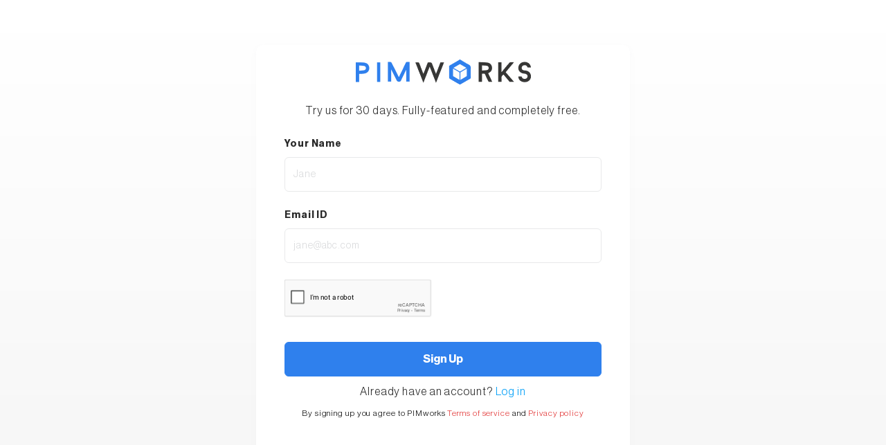

--- FILE ---
content_type: text/html; charset=utf-8
request_url: https://app.pimworks.io/pimworks/trialSignup?utm_source=Holidaysales_trial_Sep2022&utm_medium=web&utm_campaign=Blog
body_size: 19387
content:

<!DOCTYPE html>
<html>
<head>
    <meta http-equiv="content-type" content="text/html;charset=UTF-8" />
    <meta charset="utf-8" />
    <meta name="google-site-verification" content="r8y3sJdDttaBxQsijM6L5Puv-Ww-61BKwdwmPMN_zfY" />
    <meta name="viewport" content="width=device-width, initial-scale=1.0, maximum-scale=1.0, user-scalable=no" />
    <meta name="apple-mobile-web-app-capable" content="yes">
    <meta name="apple-touch-fullscreen" content="yes">
    <meta name="apple-mobile-web-app-status-bar-style" content="default">
    <meta content="" name="description" />
    <meta content="" name="author" />
    <link rel="shortcut icon" type="image/png" href="/PIMWorks/Content/assets/images/PIMFavIcon.png" />

    <title>PIMworks - PIMSignup</title>

    <link rel="stylesheet" href="/PIMWorks/Content/global/css/bootstrap4.min.css">
    <link rel="stylesheet" href="/PIMWorks/Content/global/css/custom-style.min.css">
    <!--<link rel="stylesheet" href="~/Content/global/css/intlTelInput.min.css">-->
    <script src="https://www.google.com/recaptcha/api.js" defer></script>
    <link rel="stylesheet" href="/PIMWorks/Content/global/vendor/intl-tel-input-master/build/css/intlTelInput.min.css">
    <link rel="stylesheet" href="/PIMWorks/Content/global/fonts/font-awesome/font-awesome.min.css" />
    <script async src="https://www.googletagmanager.com/gtag/js?id=G-TDH5ZBE77Y"></script>
</head>
<body style="" class="trail_signup">


    <!--<div class="row trail-page" style="display:none;">
        <div class="container">
            <div class="col-md-5 " style="margin: 0 auto; text-align: center;padding-top: 15px;">
                <a href="https://pimworks.io" target="_blank">-->
    <!--<a href="/PIMWorks/Login">-->
    <!--<img src="~/Content/global/images/pim_works_logo.png" class="logo" style="width: 205px;height: 75px;">
                </a>
            </div>
        </div>
    </div>-->
    <div class="signcheck" style="display:none;">

    </div>
    <div class="trail-page" style="">
        <div class="container-fluid p-0">
            <div class="">
                <div class="login_right_bg">
                    <div class="col-md-12 " style="border: 1px solid white; background-color: #fff; border-radius: 6px; padding: 0px; margin: 0 auto;">
                        <div class="col-md-12 pim_logo">
                            <img src="/PIMWorks/Content/global/images/pim-logo-final.png" />
                            
                        <p>
                            Try us for 30 days. Fully-featured and completely free.
                        </p>
                        </div>
                        
                        <div class="form-group m-0 error_top" style="height:auto;">
                            <div class="validation-summary-errors text-danger" style="margin-right:10px;">

                            </div>
                        </div>
                        <div class="form-group" style="">
                            <div style="width: 100%; margin: 0 auto;">
                                <div style=" width: 100%; margin-right:20px; float:left;">
                                    <label>Your Name</label>
                                    <input class="form-control" id="EmployeeFirstName" name="EmployeeFirstName" placeholder="Jane" style=" display: inline-block;" type="text" value="" />
                                    <!--<span class="mandatory-sign">*</span>-->
                                    <span id="FirstNameError" class="field-validation-error" style="width: 100%;    display: inline-block;"></span>
                                </div>

                            </div>

                        </div>



                        <div class="form-group " style="">
                            <div>
                                <label>Email ID</label>
                                
                                <!--<input id="value1" name="email" type="email" class="form-control" style="width:80%; margin:0 auto; height:42px; margin-bottom:25px;" required placeholder="Email Id" />-->
                                <input class="form-control" id="EmployeeEmail" name="EmployeeEmail" placeholder="jane@abc.com" style="width: 100%;    display: inline-block;" type="text" value="" />
                                <span id="EmailError" class="field-validation-error" style="width: 100%;    display: inline-block;"></span>
                            </div>


                        </div>


                        <div class="form-group password" style="display:none;">
                            <div>
                                <label>Password</label>
                                
                                <!--<input id="value1" name="email" type="email" class="form-control" style="width:80%; margin:0 auto; height:42px; margin-bottom:25px;" required placeholder="Email Id" />-->
                                <input class="form-control" id="NewPassword" name="NewPassword" onblur="this.placeholder = &#39;ilovepimworks123&#39;" onfocus="this.placeholder = &#39;ilovepimworks123&#39;" placeholder="ilovepimworks123" style=" width: 100%;    display: inline-block;" type="password" />
                                <div id="previewShow"><img src="/PIMWorks/Content/global/images/eye.svg" aria-hidden="true" /></div>
                                <div id="previewHide"><img src="/PIMWorks/Content/global/images/open_eye.svg" aria-hidden="true" /></div>
                                

                                <span id="PasswordError" class="field-validation-error" style="width: 100%;    display: inline-block;"></span>
                            </div>


                        </div>
                        <input id="utcTimeZone" name="utcTimeZone" type="hidden" value="" />

                        <!--<div class="g-recaptcha" data-sitekey="6LegAG4UAAAAAFYglcKkWRVw8QAcqmlhf-rcE1DG"></div>-->

                        <div class="form-group" style="">
                            <div style="width: 100%; margin: 0 auto 25px;">
                                <div class="g-recaptcha" data-sitekey="6Lec6zQpAAAAAJFfPUYrPDD1wcAxy3PPmnEa54nk" style="transform:scale(0.7);transform-origin:0;-webkit-transform:scale(0.7);
transform:scale(0.7);-webkit-transform-origin:0 0;transform-origin:0 0;"></div>
                                <span class="field-validation-valid field-validation-error" data-valmsg-for="ReCaptcha" data-valmsg-replace="true" style="    margin-top: -23px;    display: block;"></span>
                            </div>
                        </div>

                        <div class="form-group">
                            <div class="sm-wid-55per">
                                <div class="col-md-12 paddingtop p-0">
                                    <!--<input type="submit" class="register-btn"  value="Signup">  -->
                                    
                                    <button class="register-btn btn" id="registerBtn">
                                        Sign Up   
                                    </button>
                                </div>
                            </div>

                            <div class="paddingtop team_con">
                                <p>Already have an account? <a href="/PIMWorks/Login">Log in</a></p>
                                <p class="tcandp">By signing up you agree to PIMworks <span><a target="blank" href="https://pimworks.io/terms-of-service">Terms of service</a> </span>and <span><a target="blank" href="https://pimworks.io/privacy-policy">Privacy policy</a></span></p>

                            </div>

                        </div>
                    </div>


                </div>
            </div>

        </div>
    </div>


    <div class="row trail-thank-you" style="display:none;">
        

        <div class="product_loader">
            <img src="/PIMWorks/Content/global/images/logo_cube.svg" />
            <h1>Sit tight for a PIM transformation</h1>
            <div class="scroll_ani">
                <ul>
                    <li><p>Crafting Better Catalogs</p></li>
                    <li><p>Swift Syndication in Progress</p></li>
                    <li><p>Loading Superior Product Pages</p></li>
                    <li><p>Elevating Your Ecommerce Experience</p></li>
                    <li><p>Enhancing Product Data</p></li>
                </ul>
            </div>
            
            <p class="load_per percent">0%</p>
            <div class="progress-bar" data-percentage="0%">
                <div class="progress-content-outter">
                    <div class="progress-content"></div>
                </div>
            </div>
        </div>
    </div>


    <script src="/PIMWorks/Content/global/vendor/jquery/jquery.js"></script>

    <!--        <script src="js/intlTelInput.js"></script>-->
    <script src="/PIMWorks/Content/global/vendor/intl-tel-input-master/build/js/intlTelInput.min.js"></script>
    <script>
        //       debugger;

    </script>

    

    <!------- Signup Form Ends-------->
</body>

<script>
    window.dataLayer = window.dataLayer || [];
    function gtag() { dataLayer.push(arguments); }
    gtag('js', new Date());
    gtag('config', 'G-TDH5ZBE77Y');
</script>

<script type="text/javascript">
    var PageCheck = ''
    console.log("data1");
    console.log(PageCheck);
    if (PageCheck == 'TrialThankYou') {
        $(".trail-page").css("display","none");
        $(".trail-thank-you").css("display","");
        $("body").addClass("thank-blue");
        $("body").removeClass("trial-blue");
        setTimeout(function () {
            window.location.href = '/PIMWorks/Products'
        }, 4000);
        //window.location.href = '/PIMWorks/PIM/PIMProductDetailsNew'
    }
    else{
        $(".trail-page").css("display","");
        $(".trail-thank-you").css("display","none");
        $("body").css("background","linear-gradient(to right, #4b90d8 0%,#4b90d8 100%) !important ");
        $("body").addClass("trial-blue");
        $("body").removeClass("thank-blue");


    }
    function ProgressBarLoad100() {
        $('.progress-bar').find('.progress-content').animate({
            width: $('.progress-bar').attr('data-percentage')
        }, 30000);
        $('.product_loader').animate(
            { Content: $(".progress-bar").attr('data-percentage') },
            {
                duration: 30000,
                step: function (now, fx) {
                    var data = Math.round(now);
                    $('.percent').html(data + '%');
                }
            });
    }
    function ProgressBarLoad0() {
        $('.progress-bar').find('.progress-content').animate({
            width: $('.progress-bar').attr('data-percentage')
        }, 0);
        $('.product_loader').animate(
            { Content: $(".progress-bar").attr('data-percentage') },
            {
                duration: 0,
                step: function (now, fx) {
                    var data = Math.round(now);
                    $('.percent').html(data + '%');
                }
            });
    }
    $(document).ready(function () {

        var offset = new Date().getTimezoneOffset(), o = Math.abs(offset);
        var setValues = (offset < 0 ? "+" : "-") + ("00" + Math.floor(o / 60)).slice(-2) + ":" + ("00" + (o % 60)).slice(-2);

        var dateFormat = setValues + "|" + offset;
        $("#utcTimeZone").val(dateFormat);

        $("#previewHide").hide();
        debugger;



        var sucessmessage = ''
        var errormessage = ''
        // alert(errormessage)

        if (sucessmessage != null && sucessmessage != '') {

           // window.location.href = 'https://www.pimworks.io/thanks.html'
        }
        else if (errormessage != null && errormessage != '') {

            getNotification(errormessage, 'danger');

        }

        //for dynamic image loading

        var imageHead = document.getElementById("secondaryregimg");
        var i = 0;
     



        /*      var x = document.getElementsByClassName("alert-success");
              var value = 0;
              if (x != undefined && x.length != 0) {
                  value = x[0].innerHTML.length;
                  if (value != 0) {
                      $(".alert-success").delay(10000).fadeOut(1000);
                  }
              }
              var x = document.getElementsByClassName("alert-danger");
              var value = 0;
              if (x != undefined && x.length != 0) {
                  value = x[0].innerHTML.length;
                  if (value != 0) {
                      $(".alert-danger").delay(10000).fadeOut(1000);
                  }
              }*/

        //$("#EmployeePhoneNumber").keydown(function (event) {
        //    var charCode = (event.which) ? event.which : event.keyCode;

        //    if (!(event.keyCode == 8                                // backspace
        //        || event.keyCode == 9                               // tab
        //        || event.keyCode == 17                              // ctrl
        //        || event.keyCode == 46                              // delete
        //        || (event.keyCode >= 35 && event.keyCode <= 40)     // arrow keys/home/end
        //        || (event.keyCode >= 48 && event.keyCode <= 57)     // numbers on keyboard
        //        || (event.keyCode >= 96 && event.keyCode <= 105)    // number on keypad

        //       //  || (event.keyCode == 190)
        //       // || (event.keyCode == 65 && prevKey == 17 && prevControl == event.currentTarget.id) || (event.keyCode == 173)
        //       //|| (event.keyCode = 43 )) // ctrl + a, on same control
        //   ) ) {
        //        event.preventDefault();     // Prevent character input
        //    }
        //    else {
        //        prevKey = event.keyCode;
        //        prevControl = event.currentTarget.id;
        //    }
        //});

     });

    $("#previewShow").click(function () {
        $("#previewShow").hide();
        $("#previewHide").show();
         $("#NewPassword").attr('type', 'text');
    });

    $("#previewHide").click(function () {
        $("#previewHide").hide();
        $("#previewShow").show();
        $("#NewPassword").attr('type', 'password');

    });

    function OnlyNumeric(e) {

        if (!(event.keyCode == 8                                // backspace
             || event.keyCode == 9                               // tab
             || event.keyCode == 17                              // ctrl
             || event.keyCode == 46                              // delete
             || (event.keyCode >= 35 && event.keyCode <= 40)     // arrow keys/home/end
             || (event.keyCode >= 48 && event.keyCode <= 57)     // numbers on keyboard
             || (event.keyCode >= 96 && event.keyCode <= 105)    // number on keypad
             || (event.keyCode == 65 && prevKey == 17 && prevControl == event.currentTarget.id))          // ctrl + a, on same control
         ) {
            event.preventDefault();     // Prevent character input
        }
        else {
            prevKey = event.keyCode;
            prevControl = event.currentTarget.id;
        }
    }
    var SignUpUserAccountNewUrl = '/PIMWorks/TrialSignUp';
    var SignUpNewProductCreationUrl = '/PIMWorks/Login/SignUpNewProductCreation';
    var SignUpValidateCheckUrl = '/PIMWorks/Login/SignUpValidateCheck';
    var PIMProductListingUrl = '/PIMWorks/Products';
    var SignUpUserAccountNewUrlWithoutPassword = '/PIMWorks/Login/TrialSignUpUserAccount';
    var ThankYouPage = 'https://www.pimworks.io/thanks.html';

</script>

<script src="/PIMWorks/Content/js/customjs/SignUpUserAccountNew.js"></script>
<style>
        .field-validation-error {
            color: red !important;
            font-size: 12px !important;
        }

        .mandatory-sign {
            display: inline-block;
            color: red;
            vertical-align: top;
        }

        .validation-summary-errors ul {
            list-style-type: none;
            margin-bottom: 0 !important;
        }

        .validation-summary-errors {
            color: red !important;
        }

        .intl-tel-input.allow-dropdown {
            width: 100%;
        }

        #EmployeePhoneNumber {
            width: 100%;
            background-clip: padding-box;
            background-color: rgb(255, 255, 255);
            border-bottom-color: rgb(206, 212, 218);
            border-bottom-left-radius: 4px;
            border-bottom-right-radius: 4px;
            border-bottom-style: solid;
            border-bottom-width: 1px;
            border-image-outset: 0px;
            border-image-repeat: stretch;
            border-image-slice: 100%;
            border-image-source: none;
            border-image-width: 1;
            border-left-color: rgb(206, 212, 218);
            border-left-style: solid;
            border-left-width: 1px;
            border-right-color: rgb(206, 212, 218);
            border-right-style: solid;
            border-right-width: 1px;
            border-top-color: rgb(206, 212, 218);
            border-top-left-radius: 4px;
            border-top-right-radius: 4px;
            border-top-style: solid;
            border-top-width: 1px;
            box-sizing: border-box;
            color: rgb(73, 80, 87);
            cursor: text;
            display: inline-block;
            font-family: "Open Sans";
            font-size: 16px;
            font-stretch: 100%;
            font-style: normal;
            font-variant-caps: normal;
            font-variant-east-asian: normal;
            font-variant-ligatures: normal;
            font-variant-numeric: normal;
            font-weight: 400;
            letter-spacing: normal;
            line-height: 24px;
            margin-left: 0px;
            margin-right: 0px;
            padding-bottom: 6px;
            padding-left: 85px;
            padding-right: 12px;
            padding-top: 6px;
            text-align: start;
            text-indent: 0px;
            text-rendering: auto;
            text-shadow: none;
            text-size-adjust: 100%;
            text-transform: none;
            transition-delay: 0s, 0s;
            transition-duration: 0.15s, 0.15s;
            transition-property: border-color, box-shadow;
            transition-timing-function: ease-in-out, ease-in-out;
            word-spacing: 0px;
            -webkit-appearance: none;
            -webkit-rtl-ordering: logical;
            -webkit-tap-highlight-color: rgba(0, 0, 0, 0);
            -webkit-border-image: none;
        }
        /*.form-group.password .field-validation-error{
        width: 440px !important;
    }*/
        /*.thank-blue{
            background: #EAF3FB !important;
        }*/
        .trial-blue {
            /*background: linear-gradient(to right, #4b90d8 0%,#4b90d8 100%) !important;*/
        }

        .fa {
            margin-left: 5px;
            margin-right: 8px;
        }
</style>

</html>





--- FILE ---
content_type: text/html; charset=utf-8
request_url: https://www.google.com/recaptcha/api2/anchor?ar=1&k=6Lec6zQpAAAAAJFfPUYrPDD1wcAxy3PPmnEa54nk&co=aHR0cHM6Ly9hcHAucGltd29ya3MuaW86NDQz&hl=en&v=TkacYOdEJbdB_JjX802TMer9&size=normal&anchor-ms=20000&execute-ms=15000&cb=gjxat7yhy5bd
body_size: 46455
content:
<!DOCTYPE HTML><html dir="ltr" lang="en"><head><meta http-equiv="Content-Type" content="text/html; charset=UTF-8">
<meta http-equiv="X-UA-Compatible" content="IE=edge">
<title>reCAPTCHA</title>
<style type="text/css">
/* cyrillic-ext */
@font-face {
  font-family: 'Roboto';
  font-style: normal;
  font-weight: 400;
  src: url(//fonts.gstatic.com/s/roboto/v18/KFOmCnqEu92Fr1Mu72xKKTU1Kvnz.woff2) format('woff2');
  unicode-range: U+0460-052F, U+1C80-1C8A, U+20B4, U+2DE0-2DFF, U+A640-A69F, U+FE2E-FE2F;
}
/* cyrillic */
@font-face {
  font-family: 'Roboto';
  font-style: normal;
  font-weight: 400;
  src: url(//fonts.gstatic.com/s/roboto/v18/KFOmCnqEu92Fr1Mu5mxKKTU1Kvnz.woff2) format('woff2');
  unicode-range: U+0301, U+0400-045F, U+0490-0491, U+04B0-04B1, U+2116;
}
/* greek-ext */
@font-face {
  font-family: 'Roboto';
  font-style: normal;
  font-weight: 400;
  src: url(//fonts.gstatic.com/s/roboto/v18/KFOmCnqEu92Fr1Mu7mxKKTU1Kvnz.woff2) format('woff2');
  unicode-range: U+1F00-1FFF;
}
/* greek */
@font-face {
  font-family: 'Roboto';
  font-style: normal;
  font-weight: 400;
  src: url(//fonts.gstatic.com/s/roboto/v18/KFOmCnqEu92Fr1Mu4WxKKTU1Kvnz.woff2) format('woff2');
  unicode-range: U+0370-0377, U+037A-037F, U+0384-038A, U+038C, U+038E-03A1, U+03A3-03FF;
}
/* vietnamese */
@font-face {
  font-family: 'Roboto';
  font-style: normal;
  font-weight: 400;
  src: url(//fonts.gstatic.com/s/roboto/v18/KFOmCnqEu92Fr1Mu7WxKKTU1Kvnz.woff2) format('woff2');
  unicode-range: U+0102-0103, U+0110-0111, U+0128-0129, U+0168-0169, U+01A0-01A1, U+01AF-01B0, U+0300-0301, U+0303-0304, U+0308-0309, U+0323, U+0329, U+1EA0-1EF9, U+20AB;
}
/* latin-ext */
@font-face {
  font-family: 'Roboto';
  font-style: normal;
  font-weight: 400;
  src: url(//fonts.gstatic.com/s/roboto/v18/KFOmCnqEu92Fr1Mu7GxKKTU1Kvnz.woff2) format('woff2');
  unicode-range: U+0100-02BA, U+02BD-02C5, U+02C7-02CC, U+02CE-02D7, U+02DD-02FF, U+0304, U+0308, U+0329, U+1D00-1DBF, U+1E00-1E9F, U+1EF2-1EFF, U+2020, U+20A0-20AB, U+20AD-20C0, U+2113, U+2C60-2C7F, U+A720-A7FF;
}
/* latin */
@font-face {
  font-family: 'Roboto';
  font-style: normal;
  font-weight: 400;
  src: url(//fonts.gstatic.com/s/roboto/v18/KFOmCnqEu92Fr1Mu4mxKKTU1Kg.woff2) format('woff2');
  unicode-range: U+0000-00FF, U+0131, U+0152-0153, U+02BB-02BC, U+02C6, U+02DA, U+02DC, U+0304, U+0308, U+0329, U+2000-206F, U+20AC, U+2122, U+2191, U+2193, U+2212, U+2215, U+FEFF, U+FFFD;
}
/* cyrillic-ext */
@font-face {
  font-family: 'Roboto';
  font-style: normal;
  font-weight: 500;
  src: url(//fonts.gstatic.com/s/roboto/v18/KFOlCnqEu92Fr1MmEU9fCRc4AMP6lbBP.woff2) format('woff2');
  unicode-range: U+0460-052F, U+1C80-1C8A, U+20B4, U+2DE0-2DFF, U+A640-A69F, U+FE2E-FE2F;
}
/* cyrillic */
@font-face {
  font-family: 'Roboto';
  font-style: normal;
  font-weight: 500;
  src: url(//fonts.gstatic.com/s/roboto/v18/KFOlCnqEu92Fr1MmEU9fABc4AMP6lbBP.woff2) format('woff2');
  unicode-range: U+0301, U+0400-045F, U+0490-0491, U+04B0-04B1, U+2116;
}
/* greek-ext */
@font-face {
  font-family: 'Roboto';
  font-style: normal;
  font-weight: 500;
  src: url(//fonts.gstatic.com/s/roboto/v18/KFOlCnqEu92Fr1MmEU9fCBc4AMP6lbBP.woff2) format('woff2');
  unicode-range: U+1F00-1FFF;
}
/* greek */
@font-face {
  font-family: 'Roboto';
  font-style: normal;
  font-weight: 500;
  src: url(//fonts.gstatic.com/s/roboto/v18/KFOlCnqEu92Fr1MmEU9fBxc4AMP6lbBP.woff2) format('woff2');
  unicode-range: U+0370-0377, U+037A-037F, U+0384-038A, U+038C, U+038E-03A1, U+03A3-03FF;
}
/* vietnamese */
@font-face {
  font-family: 'Roboto';
  font-style: normal;
  font-weight: 500;
  src: url(//fonts.gstatic.com/s/roboto/v18/KFOlCnqEu92Fr1MmEU9fCxc4AMP6lbBP.woff2) format('woff2');
  unicode-range: U+0102-0103, U+0110-0111, U+0128-0129, U+0168-0169, U+01A0-01A1, U+01AF-01B0, U+0300-0301, U+0303-0304, U+0308-0309, U+0323, U+0329, U+1EA0-1EF9, U+20AB;
}
/* latin-ext */
@font-face {
  font-family: 'Roboto';
  font-style: normal;
  font-weight: 500;
  src: url(//fonts.gstatic.com/s/roboto/v18/KFOlCnqEu92Fr1MmEU9fChc4AMP6lbBP.woff2) format('woff2');
  unicode-range: U+0100-02BA, U+02BD-02C5, U+02C7-02CC, U+02CE-02D7, U+02DD-02FF, U+0304, U+0308, U+0329, U+1D00-1DBF, U+1E00-1E9F, U+1EF2-1EFF, U+2020, U+20A0-20AB, U+20AD-20C0, U+2113, U+2C60-2C7F, U+A720-A7FF;
}
/* latin */
@font-face {
  font-family: 'Roboto';
  font-style: normal;
  font-weight: 500;
  src: url(//fonts.gstatic.com/s/roboto/v18/KFOlCnqEu92Fr1MmEU9fBBc4AMP6lQ.woff2) format('woff2');
  unicode-range: U+0000-00FF, U+0131, U+0152-0153, U+02BB-02BC, U+02C6, U+02DA, U+02DC, U+0304, U+0308, U+0329, U+2000-206F, U+20AC, U+2122, U+2191, U+2193, U+2212, U+2215, U+FEFF, U+FFFD;
}
/* cyrillic-ext */
@font-face {
  font-family: 'Roboto';
  font-style: normal;
  font-weight: 900;
  src: url(//fonts.gstatic.com/s/roboto/v18/KFOlCnqEu92Fr1MmYUtfCRc4AMP6lbBP.woff2) format('woff2');
  unicode-range: U+0460-052F, U+1C80-1C8A, U+20B4, U+2DE0-2DFF, U+A640-A69F, U+FE2E-FE2F;
}
/* cyrillic */
@font-face {
  font-family: 'Roboto';
  font-style: normal;
  font-weight: 900;
  src: url(//fonts.gstatic.com/s/roboto/v18/KFOlCnqEu92Fr1MmYUtfABc4AMP6lbBP.woff2) format('woff2');
  unicode-range: U+0301, U+0400-045F, U+0490-0491, U+04B0-04B1, U+2116;
}
/* greek-ext */
@font-face {
  font-family: 'Roboto';
  font-style: normal;
  font-weight: 900;
  src: url(//fonts.gstatic.com/s/roboto/v18/KFOlCnqEu92Fr1MmYUtfCBc4AMP6lbBP.woff2) format('woff2');
  unicode-range: U+1F00-1FFF;
}
/* greek */
@font-face {
  font-family: 'Roboto';
  font-style: normal;
  font-weight: 900;
  src: url(//fonts.gstatic.com/s/roboto/v18/KFOlCnqEu92Fr1MmYUtfBxc4AMP6lbBP.woff2) format('woff2');
  unicode-range: U+0370-0377, U+037A-037F, U+0384-038A, U+038C, U+038E-03A1, U+03A3-03FF;
}
/* vietnamese */
@font-face {
  font-family: 'Roboto';
  font-style: normal;
  font-weight: 900;
  src: url(//fonts.gstatic.com/s/roboto/v18/KFOlCnqEu92Fr1MmYUtfCxc4AMP6lbBP.woff2) format('woff2');
  unicode-range: U+0102-0103, U+0110-0111, U+0128-0129, U+0168-0169, U+01A0-01A1, U+01AF-01B0, U+0300-0301, U+0303-0304, U+0308-0309, U+0323, U+0329, U+1EA0-1EF9, U+20AB;
}
/* latin-ext */
@font-face {
  font-family: 'Roboto';
  font-style: normal;
  font-weight: 900;
  src: url(//fonts.gstatic.com/s/roboto/v18/KFOlCnqEu92Fr1MmYUtfChc4AMP6lbBP.woff2) format('woff2');
  unicode-range: U+0100-02BA, U+02BD-02C5, U+02C7-02CC, U+02CE-02D7, U+02DD-02FF, U+0304, U+0308, U+0329, U+1D00-1DBF, U+1E00-1E9F, U+1EF2-1EFF, U+2020, U+20A0-20AB, U+20AD-20C0, U+2113, U+2C60-2C7F, U+A720-A7FF;
}
/* latin */
@font-face {
  font-family: 'Roboto';
  font-style: normal;
  font-weight: 900;
  src: url(//fonts.gstatic.com/s/roboto/v18/KFOlCnqEu92Fr1MmYUtfBBc4AMP6lQ.woff2) format('woff2');
  unicode-range: U+0000-00FF, U+0131, U+0152-0153, U+02BB-02BC, U+02C6, U+02DA, U+02DC, U+0304, U+0308, U+0329, U+2000-206F, U+20AC, U+2122, U+2191, U+2193, U+2212, U+2215, U+FEFF, U+FFFD;
}

</style>
<link rel="stylesheet" type="text/css" href="https://www.gstatic.com/recaptcha/releases/TkacYOdEJbdB_JjX802TMer9/styles__ltr.css">
<script nonce="2WGSeDQCUP-yrcMfB_ItLg" type="text/javascript">window['__recaptcha_api'] = 'https://www.google.com/recaptcha/api2/';</script>
<script type="text/javascript" src="https://www.gstatic.com/recaptcha/releases/TkacYOdEJbdB_JjX802TMer9/recaptcha__en.js" nonce="2WGSeDQCUP-yrcMfB_ItLg">
      
    </script></head>
<body><div id="rc-anchor-alert" class="rc-anchor-alert"></div>
<input type="hidden" id="recaptcha-token" value="[base64]">
<script type="text/javascript" nonce="2WGSeDQCUP-yrcMfB_ItLg">
      recaptcha.anchor.Main.init("[\x22ainput\x22,[\x22bgdata\x22,\x22\x22,\[base64]/MjU1OmY/[base64]/[base64]/[base64]/[base64]/bmV3IGdbUF0oelswXSk6ST09Mj9uZXcgZ1tQXSh6WzBdLHpbMV0pOkk9PTM/bmV3IGdbUF0oelswXSx6WzFdLHpbMl0pOkk9PTQ/[base64]/[base64]/[base64]/[base64]/[base64]/[base64]/[base64]\\u003d\x22,\[base64]\x22,\[base64]/[base64]/CkiPDoAsgMcOOwoJ7wr1HYsKxXMOwwpHDiVc5eA1OXVXDo0DCqHzCtcOdwovDssKEBcK/[base64]/[base64]/wr3DtQ7DgMKuw6nDgcOawovDo3FRNBkqwrUldA7Dk8KCw4YGw4k6w5wpwp/Ds8KrDiE9w65Lw6bCtWjDtcOdLsOnL8OAwr7Di8KnbUA1wq47Wn4QOMKXw5XCnCLDicKawqEwScKlAycnw5jDnGTDuj/CpGTCk8OxwrxvS8OqwqnCjsKuQ8Krwp1Zw6bCkX7DpsOoV8KmwoskwqVuS0k1wrbCl8OWdXRfwrZuw5vCuXRjw6Q6GAAKw64uw5HDpcOCN3wjWwDDkMO9wqNhY8KGwpTDs8O5CsKjdMODCsKoMgrCh8KrwprDoMO9NxoqV0/CnEVJw5TCkyTCiMOUD8OmDMOlfWlyIsKTwofDssOTw5dJIMO+dMKxasOkAMK4wppswokmw5fCjmAlwozDlE5wwqjCpw1sw7bCklhJQk1ETMKOw5M4MMKoesOMRsOWP8OOfHV2woRBMj/DqMOLwovDv0bCmVwsw4xdYsObfsK/wqTDmkZpeMKLw6PCnDFIw6/[base64]/OWJ2H8OBw5tCw5rDiMOhwq/CvkDDhsOPQREudMK3EBd+XCAWbhTDlzsZw73CvEA2LsK2DcOLw4HCm3jCvWwow40XTMObIjJcwptSP17Dv8KHw4BZwqQCYHDCryoGTcKiw6VZL8OqHmfCtMKDwq/[base64]/CsHoow4bCl8K3w6ltCA7DhyRMHiHDsggZw5HDp3jCpDnCqgcPw5sswozCnjx1Ig1Rf8KvPWg2X8O3wp0Ww6c8w4oQwpcFbAzDux1uLsKcc8KSwr7Co8OGw5nCuko8UcO2w5soUcKPG0c/U282wpoWwot9wrLDksO1OMOew6rCgMOXaCY6KnzDp8O3wr8Iw7lKwqzDsgHCqsK3wo1Cwp/Ctw/CmcOiPzgkCFbDqcOJfgc/w7nDhgzCtsO/w5JBG2cNwoITAMKkacOSw6MkwpYSIcKLw6nCp8OwIcK4wpd4OQ/[base64]/Ck8KpwqIuw4k/GSApwqIJTMOJw5DDrxVkMU0LdMOZwr3DicO2G3jDnGTDgydmNcKvw6PDq8KHwo3Cgmkdwq7Ck8OoU8OUwoYfMC3CmsOLbQAqw6jDqRXCoCNUwoQ7BGVEVk3DiWbCo8KMHwvClMK1woYObcOgwpPDgsOYw77CjsKkwpPCoXLCl0PDl8K3aFHCh8Oufj7DhMO3wo7Cq0/Dh8KiWg3Cp8KNbcK8worClRfDqgVCw5MhK2DCusOnLcKhe8OddMOTc8KdwqUAWlbCqSPDn8KhFsKaw7rDsw/[base64]/ClsOQwpfDqsO9wofDqcODAMKEXcKqwrXCnsK0wofCrMK/K8OQwpgbwqNFdMONw5fCosOyw4TCr8Obw5jCqFZmwpPCrX9eCy7Dtx7CogUpwqPCusOoW8Ovw6PClcKXw4hOAkPCjTHDosK0wrXDvW41wqYzA8O3w6nDpcO3wp3CssKhfsOVBsKAwoPDrsK1w6/DmCHDsF5mw5fCtSTCpGlvw5XClDtHwrXDpUVbwp7Cqz7Dg2vDlcKaC8O3F8OjeMK2w68VwoHDi0nCucOWw7oPw5kpPQhVwopeEVdow6c6woh1w7Mww5fChsOpYcKHwqnDmcKFNMOfK0MqNsKGMA/DvGvDqxvCssKOAMK1DMONwplBwrXCtRPCq8O8wofChMOqf0pxw65hwqHDq8KYw7AmGzUKW8KJeFfCuMOSXHjDscKMYcKnf3HDnm8FW8KOw4nCmzTDncK0SH8awoYnwogSwpJ/B303wo9rw4jDpG9cGsOlPMKQwolnVUYfJ0jCmwEFwpXDu0XDrsKCdWHDjsObKsOuw7TDrcO7H8O8CsONXVHCqsO1Lgpiw5c/[base64]/Cvi3DiSTDiBdOwqh7NmPCocOtw7nChsKbw5vDgcOvLsKGbcKaw5jCtGvClMKJwq1Vwp/CgWV5w57DucKaPxcGwr7ChjLDsw3Ct8OcwqDCrU5Jwrt2wpLDhcONKcKyasOUcG4deAc3TsOHwqIGw6RYf2AuE8OSD2FXAC7DojlNTMOoJBYWB8Kpc0jCsm/Colg0w41tw7bCvsOgw6tpwpvDtDE2Bhwjwr/[base64]/Dl8K7wpEkaWTDs8OAW2XCncO2SlTDmcOyw5YoPMOAc8KowoY9YC7DjsOrw6vDmS7ClsOCw6nCpWvCqMOOwpkocHRuHlgJwqvDrcOaPBnDkjQ3DsOHw5piw4Iww7h4KTTCu8OxLQPDrsKfBcKwwrXCt2g/w7nCul84wqNJw4vCnCvDqsOMwqNiO8KwwqfDiMORw6LClsK+wrlwIBfDkBJOacOSwrXCosKAw4fDmMKKw5DCp8OGLcOibBDCrcOmwoARF3BeDcOjEyDCkMK+wpzCpcO1b8K7w6/DgHbDq8KxwofDmlVSwpjCgsK5HsOyNsOUdGttCsKLWzxtBn/CoHdZwr9FByFfF8Oxw7/Dgi7DowHDq8OLPsOkXsOywrfCgsK7wprCjgkqwq9cw5ENEUlJwqTCusK+Zk5uTcOXwqJxZ8KFwrXCvjDDoMKgP8KdVsKfDcKTU8KwwoFCwrwPwpIIwrtawpktWwfDuTLCi3Rlw64ew5MGETrClMKwwr/Cp8O/EGHDmgXDisKgw6jCtDNQw5nDh8K+BsKYRcOfwqnDpG5Lw5TCuQjDtcOEw4TCksK+DMKvMhx0w6PCm3x0wqY8wodzHk5oc0XDjsOHwrZhVDERw4/CqgjDmBDDohZ8Ek5HPyA0wo12w6vCjsOLwo3CvcKeScOfwoA/wokPwqUfwofDgMOhwr/DvcKZHsOOISkZXXJ8fcOxw6ttwqAkwqEOwp7Cq2F8fgcJNMKNDsO2CVLCocOJZ0V7wonDosOxwofCtFTDtk/Cr8OEwo7CvMKzw7cUwpbDucOcw7rCjwssGMOPwqzDqcO6woJ3bcKzw7XDhsO7w4pnU8OrPiHDtEkawoTDpMKDPhnCuBBcwrksWCheKlbCtMKGHx1Ww5o1wrgYcmNKRk9pw57CqsObw6Jow5MncWMnR8O/ESxQbsK1w4bDl8O6Y8OuJ8KpwojClMKwe8OcQ8KFwpAwwqwGw53DmcKDw6Jiwphgw5nChsOBNcK/H8KHAzjDjMKzw5cuFXnCt8ONGHXDojjDqmfCuHMBQQfCpxXDmnpTJlFoSMOBSsOaw494CXDCqwNyBsK9cx1ZwqsDwrTDgsKnLsK1wpPCrMKEw6VZw6ZGM8KqKH7DtcO7TMO8woXDtxfCk8OIwoA8GcOpCwnClsOzAnp8H8OOwrnCnw7DqcODGRFmwrPCuW7Cl8OQw7/DgMObYFXDgsK1wojCvG7Cn10fw6LDh8KpwqoPw4AVwrfCq8KGwoDDtR3DtMKWwpzDjVx9wqsjw50rw4XDqMKnT8KZwpUALMOTXcKeSQjDhsK8wqkWw7TCoT7DmwcCAk/CoAtTw4HCkhMKNAvCsT/DpMO9eMKvw4wxfifChMO2HnJ6w4vCm8OlwofDpsKmJcO/[base64]/JcODwp3DusKow49Yw7TDh8OLLAvDvB5hWw9+Y8OSw4JwwobDhnzDksKMFcO9fsOwYHhdwpxbUQhrREF/w4AwwrjCjsO9LcKuw5PCk1nCgMOtd8KMw7N/wpIIw44CL0pOe1jDtTNyJMO2wrJSbTnDkcOtcklBw7JjE8KWEcOkNxwkw7FicsOyw5fChMK+dh/[base64]/[base64]/Cv2vDv1t8IcKPc0LCo8K0wrktPBfDuDjDshVKwrnDnsKPW8OSw6ZXw5XCh8OsO3k0P8OvwrHCusK7RcOVciTDsW46c8Kiw73Cknhvw5grwp8qRlTDq8OyWxfDrnh2dMOPw6Qma0TCmXzDqsKfw6HDqD3CscOxw4RpwoTDpFN1ClhJJEhEw40zw4/CohHCkBjDmUZnw7VhKXUBPBnDhsOyE8Oyw7wrFAVVOS3DtsKIeGxlbWQqaMO3V8KTLC4lWgLCrsONasKjLRxKYxELXS8Yw6/[base64]/CisKrDMKYRBVYRMOkwokLZVbDo8K/w5PClBrDlsOuw6zDt8OWamIPOBzDvBLCoMKvJSzDozjDhCjDt8OQw7dbwqYsw6fCicOowovCgcKhZU/Dt8KPw7NCAwwVwrwnPsOLEsKFPcOZwrFRwrDDgsOQw7xSCcO5wozDnxgKw4nDo8ORZsK0wo5xUMOzasKOL8OldsKVw6LCq0rDtMKINMKffz3Clx7CnHQYwp5kw67DtXzCvHTCgsOJD8OwYQ/CusOUJsKLd8OVNB7Dg8OQwrnDoHpKDcOlMsKUw4PDmibDlsO8wpDCiMODR8Klw4LCp8Odw7PDrDojMsKKd8OuITwwScK/RDTDkWHDuMOAUsOKXMK7w6jDk8KEIhDDicK3wrjClWJ0w5HCrRM3QsOSHCgFwrPCrQ3Dr8Oyw5PCnMOIw5AQNsO9wrXCncKoNsOWw7xkwqvDi8OJwrPCo8O3TQAVwqQzanTDrgPCuG7CrGPDv1DDi8KDRjAvwqXCiW7DlwEjcS3DjMOVFcOFwrHCqcOnP8OTw7jDtsO/[base64]/DhsKMw7DCvMK+cQ4NaMKWwptgKFkhwokzF8OIRcK2w6xcQsKBFhwfdsOxGcKEw7vCu8KAw6YINMONA1PDlcKmPSLCrcOjwofCqGrDu8O1NFdFNMOTw4HDsTE2w6vCtcOMcMOkw51QNMK/UHPCjcKswqHCqQnCvR0twrEab198wqfCiSxcw6hkw7zCnMKhw4XDrcOSOlB8wqEwwqRSO8O9YGnCqRfCjBluw7nCvcKeLsK7Z2pnwoZnwoDCnj45b0ICKAx1wrzCgsKSAcOcwqDCtcKgDwI7DxJBMFPDmxXCksOteyrCgsO/[base64]/CjBwowrRuOB7CrTjDmzfDksONw6LChQQ3CcK/woDDqsOXW0A0UFJcwpA8YsOcwpnCj0YjwrVHQw0cw5kPw7PCuWFfR2hSwotGLcO+WcKfwr7Dm8OKw6Fiw6fDhQXDucKmw4gcH8Kxw7V/w7t9KHFUw78NMsKiFgbDlcO4LsONX8KLIMObZsOzSQjCpcOhF8OQw78ePhd1wqzCm0DDsyDDgMOTRQbDtXwKwpBmLMK7wr4Ww68Xf8KLbMO9LV9EB1I8wp9pw5TDrkPDs00bwrjCkMODXVwzeMKmw6fCl0s7wpE7JcOeworCgMK/wonDrF/ChSYYXGEGBMKLXcOhPcOVM8KOw7Jkw7FEwqUDa8OgwpBXOsOUK3RoRsKiwowgwq/DhhZ0A3x7wpBqw6rCmRJww4LDncOSd3A+J8KCQk3CoB/DssK9SsOmcEzDlG/DmcKyVsO3wrJBwrXCrsKRCBDCsMO0VmtuwqRqTzbDrE7DnQvDkALCh2low7YLw5BRwpd8w6w3w63DjsO4VMKeYMKowpjCi8ONwrxqeMOkAR/Ci8Ksw5nCs8KVwqcxNWTCpnfCs8O9HiECw6fDrMOUCRnCuEjDsBJtw7nCvMOKQDBUV28Jwpo/w4TCkCQQw5h+dMOqwqBjw44Nw6PCtAlqw4RcwrXDmGdIG8K/CcOmGHrDoXxcEMOHwrZhwoTDmw8Mw4JIwpIlU8Kaw49Nw5XCp8KFwrkdXkvCuQnCiMO/c3nCj8O8GFXCmsKAwr9cJW4nJSdPw7MxfsKLBFdfE3dHKcOSKsK+w6oRdHjDvWkcwpA8wpNew4nDkm/Cu8OUAVskNMKXMlh1FUjDpllPBcKTw40MVcKzYW/CiCoLCCXDg8Odw67DvMKXw4zDvXDDlsK2LHXCg8O3w5rDlMKXw7htMQQ4w65DfMKZwotBwrRtcsK7BgjDjcKHw4vDjsO1woPDsQtcw4J/D8OCw7vCvDDDgcKpTsOEw4lNwp45w6Fyw5FZHg3Cj20jw7ZwdsO+wp8jJ8KWTcKYNmp4woPDhgTCkw7CpAnDjj/Cj0bDvnYWfh7Cmm3DgkdqTsOWwrhQwq1vw5liwrtew5w+O8O4CWHDlHRzVMKZw6cDJVRLwq9dNMKyw79Dw7fCn8Oxwo59C8OKwoEBI8KAwq/Cs8K/w5HCq3BJwobCsCoSHcKFDMKBRcKiwppSwop8w6VvbgTCrsKSFy7ChcK4PQ5Qw6DCk28PRi7CrsOqw4g7wq4nLQJdX8OqwpDCi3rCn8KTNcKFSMKLWMOcYl3CscOmw5TDuTF/wr3DisKvwqHDjWp1wovCjcKFwppAw5dlw7nDu0Q/JVrCucODWcOewrdnw7fDuCHClEwAwqF4w6/CqB3DvncVLcOmQEDCkMKMWxLDhgYyA8KgwpLDlMKfZMKpOEtzw6FWAsKEw6vCs8KVw5LDnsKEZhg+wpTCggh+F8OMw6/CmQkoNy/Dh8KIwocXw4vCmn9TBcOzwp7DtzXDjGNywoTDu8OPw7nCscOhw5s4IMObYARJSMKBcEF5KjZVw7DDgXlIwpVPwrhpw4/DpAZLwr7CuzEtwr9IwoFnQCnDjsKrwpBfw5dXGTF2w7Zpw5nCqcKRHF1vJmzDp17CqMKTwpbDuT8Qw64fw5/[base64]/[base64]/CrhAnbMKROsKQwqTCqsK8wqfCskzClMKnc1hnw4rDkl/[base64]/CpGjDi0BiA8Oew7PDp3hAw5LCi8KucAxBw5/[base64]/Colxbw5Q6w7AGwqPCscK9w7UDclPDjDrDvQLCnMKtZMK3wq0rw47Cv8O9HwPCkUPCglDCk1/DocOvXcOgfMKGdUnDusKow6HCg8OLcsOzw6DDt8OJdcKKEMKbGMOJw4txY8OsJcO+w4nCv8KawpYwwoYBwo8Cw5lbw5TDqMKAw4rCpcKZQy8IFQRQSE13wr0qw4jDmMOUw6vCo2/Co8KubBodwr5AIm8Hw6lWbmrDnyjCiQ8qwpJSw5khwrVNwpw+wo7DkwN4SsO/w4DDniV9wo3Co3bCl8KxQ8Kiw5vDj8KTwrDCjcOaw6HDoUjCn1d6w4PCnk5xGMOsw4E8wpHDuQnCpMKyXMKPwrTClcO3IcKhwoNhFD/DgcKCEBdsElBlCkFxKnnDt8OPQSoqw6NCwoAMBxohwrDDpMOGVWgpbcKRJWJBXQkDc8OEWsO9DMKwKMKQwpc8wpdgwpsSwr89w5xARDQpB193wr0IUjnDq8KNw4k9wprCqVrDtzrCm8Okw4vCmRHCqMOOd8K/w6MowqDDh3sVJDASf8KVDwY+MMObJ8K7YQrDmxLDgsKnZBBOwqsPw7NawprDnsO7TFw7bcKLw4PCtx/DlB7DhsKmwrLCm2pVdg4KwoR4wq7CnXnDmWbCiSpIwrDCh3zDqlzCuQXCuMOBw4EJwrxWI0vCn8KxwpwqwrUEPsKZwr/[base64]/[base64]/[base64]/[base64]/ClMOUw48BGRjDp1B1w7PCtcOdw6rCpSnDuWHDm8OdwrEww7MpQDYpw7bCkC7CtcKrwoBrw4vCpcOUeMO3wqlqwolJwrbDnyzDmsOvKlTCkcOIwpPDl8KRfcK4w6V5wrIbblIkHhV3BlLDiHV2woIuw7TDrsKfw77Dq8KhA8K/[base64]/[base64]/[base64]/DjzjDnQ7Dg8Ofw7EqZsKgwp/Dnlc3BHvDv1nDt8KWw7nDmAMXw7TDh8OVP8Odc1oEw6/Dik0EwqJKbMKQwoHCslHDvcKewoFjA8OAw4PCsgXDmHzDrMODdCxnwq5OLi1pG8KGwp1xQALCksKXw5lkw5LDssK9FwINwqppwoLDuMKQLR91ccK2G3NkwrsJwqjCvkh6T8OXw6sWf0dnKk9EBBgaw4EvQ8O8bMORYT7DhcOdTE7CmG/Cp8OSTcOoBUUNeMOSw7hsWsOrVjjDn8O5G8KFwplywpw0ClXDm8OwbsKEbXDCucKFw5UIw4Esw4bCkMKlw514VU8UT8Krw7U7GcOywoMxwq5OwrJvIsK7QlXCt8OdPcKzB8OjHDrChsORwrzCvsOKWRJmw5LDrS8BKS3Cp2vDiAQBw7bDvQvCjwMgd2bCj0Z/wrvDocOdw5/CtT8pw5LDrsO6w57CsnwCO8KxwodAwphvKcO4LwDCocOmPsK/[base64]/FsKxJcKSw5/[base64]/Cp8OAwqRXw6XDpjfDqcOaWMORwq/Cn8Okw7xDw5Rgw6XChsOqwo9IwqdMwoLCrsOeHMO7fcOpZgkWJcONw4DCrsO2FsKGw4vDiH7DhcKUQCrDh8O/BRFmwqBxUsOLRMO3BcOaJ8KLwojDnAxmwqFFw4gdw7Y9w6jCo8Kqwp/DlljDvHvDm3p+ecODKMO+wrVtw4LDqyHDlsOCXsOvw6gCdTcYw4YXwowjYMKMw5gzNi83w6bCgn5WVMOOdUTCnF5Xw6smUgfDkMOfTcOmw4jCgk4zw6vCs8KOUSrDhHR+w5QBFsKkUcKHRC0vW8Orw7zDkcO6Bi5dfSgfwoHCljvClXnCp8OubDs/MsOWH8OuwqBeIsO2w6XCiSvDkFHCgzDCnx4DwrBCV3cuw4nCq8K1UjzDr8Kww43CsSpRwo8lw5XDpj7CusKSJcKxwqrDu8Krw57ClWXDs8OCwpNKQHrDv8KBw4zDlhddw7xwPgHDpgxsLsOkw5PDl3tyw51xO3/DnsKjVURcaT4swpfCosOeREPDoAxQwrAuwqbCpcODWcKHLcK/w6FIw4lOKsO9wprCkcK7DSLCiU/DpzkQwrLCoxJ/O8KdYAx6PHROwqnCp8KBPm4WdDfCqMK3wqxiw5HCjMONWsORYMKMw4nCigxhNljDlQo/wowVw7zDusOGVjJ/wpjCu2t1w7zCs8OOFsOzacKZHixLw5zDtSXCu2nCtF5aecK8wrNmInAEwoQMYS/CkzQXd8KswoHCsh1awpfCnjrCnMOqwrfDnBXDpsKqO8Kpw4PCvS/DlMOWwrnCunnCkg5zwpE5wqU0P3DCvcO6w4HDocOsVsKAQCHCiMKKaDQpwodeTijDil/Cn1IxFMOPQWHDgXLCkMKLwpXClsK5djY+wrDDksKTwoMVw7sow7bDrEjCo8Kjw4o7wpVEw6xMwrJ+OMKpNW7DpMKswpLDu8KbZ8Ocw73CuV8hc8OgQH/DildddMKmDMOmw75/[base64]/[base64]/DrMKYNMOHHWEOWB/DtCZewrHDg0x+FcKIw507wqVNw4c6wrRHfkBTA8O+ecK5w4V8woduw7TDqMKOKcKQwoxLDxcObcKSwqB8VD05cgcmwpLDnMO2KcKZE8O8PQjCoSPCvcOmI8KEJEB4w5bDrcOzQMOewqMzPcKVOG/CrMOww73CoE/CgBtmw4vCiMOWw7IEYXJrNsOMHhbCjS/[base64]/MmkFw5c0wrLDqsKsNlnDnFPCq38gw4fCvMK/MsK5wqFHwqFlwqTDhsOUfcOuUGLCmcKUw4rDqgLCp2jDv8K3w5BvGcOBS09CF8KfHcK7I8K6GEkmFsKWwp8xEX3CksOdQsOnw6EgwrEUN3Z9w4VgwpvDlsK/QsOVwp4Mw5HDrsKvwpPDtWg8WMKIwovDs1LDv8Orw7I9wqIiwr7CvcOVw47CkxYgw4Q/[base64]/CrkrDlnXDv8K4wqPDiw99wojDgyxKH8Onwp7DkGzCqxN5w6HCq38Qw7rCvcKdYMONX8O1w4/ClEdATy/DqlJOwr5PWSfCnTY+w7bCjcK8Tk4fwqZHwppWwqJNw7Q8asO+fsOMwotUwowKBUrCg2c8DcOSwq7DtBpLwoMvwqXDncKjGsK9QMKpAgYsw4ciwpbCm8KxdcKdJTZuYsKeQQjDoVXCqnrDhsOzM8O/w6l+Y8OPwpXCohsVw7HCoMKnW8KGwrTDpinClQVKwqsKw5w4w6N2wrcDw4xGSMKuaMKQw7rDvcOHHcKoOCTDiQksecK3wqHDtsO3w4diTcKdDMOMwrDDv8OmcG8Gwo/CkFXCgsOMBcOuwofCiSvCsy1bQ8O6HwB1JMOiw5Ftw7hewqbCqMOrLApYw7LDggfDvcK9bBNtw7/[base64]/CkVRZw7fDsMOFYD5ePRvDvsKUFRB6N8K1dDvCscKwLwoSwqNIwr3Cg8OkdUvCnSnDrsKcwrXChMKeORLComzDk2DChMObNEDDvhQMOxrCmA0Rw67DgMOVAE/CvmcOw6XCo8K+wrPCpcKbblFOWC1LD8K/wpEgIsO4FDkiwrh6wpnDlyLDlsO8w48ofTxvwrB1w6lvw4/DiQXCqMOhw6gkwpUww7DDjnd7O2nDgAvCum5eIgUEScKvwqBrbsOpwrjCi8KqEcO5wqbCuMKuFBVwOSnDjMO1wrEtYwbDk24eGwIgNsOQVSLCr8Oow5YwTB9jYxfDhMKnMcObQMKNwoPDjcKiWm3DnknDgBdyw4/DoMOcIG/CgXRbO3zDujgKwrMlCcOEITnDt0LDo8KQVX0wE0XDiQ0Pw5EHUnYGwqx2w6oQbFHDsMObwrTCtncsYMK4OcK9asO8VVkbMsKuNcK+wpMhw4LCnBBELyHDtTQlCsKFIGBmPgA7BlYFHjHChEnDlE/DsQUYw6VQw69tXcOwDlITB8Kxw7DCgMOYw5DCsXFLw7oHWcKISsODUnHCr05Fw7pyPUnDqQfChcO/w53Ch1FEbj3DgD5IcMOLwoMDMTw5ZmNUFXBIMmzCpHjCjcKKJg/DkSrDqxjCqUTDljXDhX7CjzrDgMOyLMKbHQzDmsOoQ1cjGRR6VCTCn38TQw9zS8KOw43DmcOjTcOiW8O2HsKneDQJUDVdw6vChMOIEH1mw57Dm3nCpMKkw7PDp07CpE4fwo9cwpo/[base64]/CqzkFwqtFwpDCthvDlVJEwpPCmlPCvsKuBzdfbTLCh8KfSsK9wpILfsKKwr7CnwTDisKiGcOaQxrDjCRZwo7ClDvDjggQNsONwp/CqHbDpcOCN8KBL2ofXMOswrkmPi3CvwjChFhWIMOuPcOlwrPDoA7Du8OjUj/DjQLCm0Q0W8Ocwp3CgiTCqgzCrHbDulDCg2jClzJULQPCj8KPCcO/wq/CosOAcH0uw7fDk8KYwo8bZUtOKsKFw4BBdsOmwqhfwq/Cq8KPJ1Q9wrXCgD0Iw4rDiX90w5BUwrV/MHvDsMOiwqXCo8KteD7Cr2rCv8KdZ8OTwoNieGnDpHnDmGIqHMOqw69LasKKDAfCnBjDnjJBw7huARfDhsKJwpA6wqnDqUnDmn1hDl5eOMK8cxIow5BrK8O8w4FPwp13ckgIw54PwpnCm8OWBcKGwrfClhvClUN5QHfDlcKCEjRZw7HCuxbCjMKvwqZSTW7DvsKvNG/CosKhAyoicsOpcsO9w61DTlzDssOPwqrDuyzCncOFS8KuUcKLWMOWbS8bKMKHw7TDv010wq4YHmbDtBXDt27CtcOUCywyw4PDkcO6wpzCi8OKwptpwp8bw4Qpw7pKwrw2wr7DicKHw41DwpolQ2jCiMK1w6Qywrxfw41IJ8KzOMK/w7rCksOEw6w2Hw3DosOow4bCgnjDisOaw6/CisONwoE9U8OTa8KcbMO/AsKmwq0pXcO/dAJGw5XDhQ0Twp5vw5XDrjbDsMOmTMOSQxnDqcK8w5TDjQJ9wrYmMiMlw5QAV8K/J8OZw49mORtxwoJDGT3Co1ZAaMOZSzUvc8K/w7/CtwRQacKaacKCVsOCeWTDonPDgMKHwqDCl8KQw7LDu8O3esOcw70fTsO6w5VnwqXDlHgRwoJAw4rDpxTDqQ0lEcOgGsOqcnpdw5ZbO8KATcK/Kh1XEVjDmy/DsE7CtTXDtcONa8O2wq/[base64]/CqU8kNsOfHUUeXcOucMOIBVDCqG0qPk1LCyk1E8KrwpRkw44kwpzDpMO7O8O6AcKvw4zCucOaKBbDncKBw6fDujklwo5zwrvCtcKiKsKLD8OUbwtkwrBLcMOmFFIowrzDrSzDv1tgw6hzAzzDiMK3M3AwWVnCgMODwqc/bMKTw5nDn8KIw4TDjQVYa3vDgsO/[base64]/DjsKefcOAwrvDtUdTw4hzcMKPw6/[base64]/DqDTDtnzDncOoQWkSwpTDklsGw5rClcOaLy7DhsOORsKywo1xZ8KXw6RRBhXDr3XCjkrDi0UGwpJ0w6IpecKUw6U3wrJjNAd6w4zCrDvDqAc0w65JSjTCh8KzMi8bwpksU8OyYsOfwoXDq8K1RU0mwrkEwqEAL8OKw4oVAMK/w5hcNcKJw4hBaMOIwoA+OMKsCsO8HsKMPcOoXcO2Fz7CvMKQw4FFwrzDuz7CqFrClcK/[base64]/FGIAVsONW8O5fsK0w6Ikw7JaCjTDjjQTwrJ1VHnDqMO7w4BfScKpwogAaERUwpRWw5kvasOVYBDCmUoybcKXGw4VNMK7wrUcw53CnMOfVh7DkA/Dh1bCncOrJBnCrsKqw77DmFXCk8OxwpLDnzJQw6TCpMO6PQVEwpItw6kvIxXCuHp3OMOHwpZuwp/DoTtEwosCasOPT8O0w6bCjsKaw6PCj3UlwrRawqvCl8OtwqXDi2TDkcOIS8K3wq7ChxZVA289CxTCs8KJw5pOw4RSwoB/[base64]/[base64]/[base64]/[base64]/Dgkk1cU/DusOcTlrCrMOjw4Z6wofCm8Koe8OOaSXDkcOuIyhyO34MUcOQH3IIw4p4BsOXw6TCukljNF/[base64]/DiFLDgMOXLnUubMOPEcOjDU15CGvDmcOLAcO/[base64]/DucO1w6cjLDoETcO0w4LDiypMw45iw7LDnEl6w6fDs0nCh8KDw5vDt8OAwrrCucKfZMODD8KCcsOlw4hqwrlvw6J0w5zCi8O/w5E2Z8KCEmjCmw7Cgx7DksK3wpfCoWvCmMKHcxNaYDvDuRPDj8OvJMKialXCgMKTNVo6RMOtXWLCiMKPGMOXw4lEe347w53DqsKjwpvDswAswq7DtcKOE8Kde8OlDzHDuDVMQyXDmFjCvTjDnzBPwqswYMKXw59ZFMO/bcK2HcOfwrtSPSDDucKUw4hgO8OcwqBzwpPCuDROw5nDpTxNfHtBUQHCjMK/wrV8wqTDisOiw7Jnw6XDnUQrw4I4RsK6fcOeL8Kfw5TCsMKlDTzCqWoVwpAfwqcOw5www7dBE8Onw5bCkxwCCsOqC0DDkMKODFPDk1xqW2bDsDHDtWHDq8KCwqhjwq5KFi/Dric4wr3CmsKUw4NIYMKSRS/DthvDo8Ouw5o4WMOXw780esOUwqvCoMKEw6fDpsKvwq1Iw5Y0d8OZwpITwpvCqTpKOcOdw63CiQ48wrbCm8O5JBVsw4xRwpLCmMK2wrQ/IMKrwrQywoLDicOfD8KCN8Ohw5AfKgDCpMOqw7dJPgnDr3rCoTsyw6bCogwUwo7ChsOLG8K7ADMzwq/DjcKKeGzDj8KheGXDow/DgAPDqAUGRMORPcK9dcOew4VPwqoTwqDDr8KLwqrCoxrCpsOrwqQ1w53DhHnDu31LEzceBhLCs8Kowq4lWsOSwqhWwpYJwq4ZW8K9w6vCgMOPUjwxDcKQwolTw7jCkj9kEsOXXH3CucO6N8KUU8Ozw7howpNpcsOVI8K5OcOWw6/[base64]/Dni7CpUTDhijDkSUEwqbDqMKnIQNEwp8ow73Dt8Ohwq1lNcOyWcKrw4Q4wrlmXsOgw6/CisORw41uY8Opb0jCuy3Dr8KFW3TCvGxHKcO5wqouw7LCjsKoFDbCiggFIsOVA8OhCygyw6Y0HcOSP8OpUsOZwrhqwpdxQ8O1w5EGIlZvwop3E8O0wodJw69Ww4TDtl10JcOyw4ciw6QWwrDCkMOtw5HCk8KvccOERzVhwrBTTcKnw7/DsA7ChsOywpjCjcKUU1zCmUPDucKwH8OIeAgzcR81w5zDlsKKw7VcwrU/w5ZJw5FtAm9eGGIgwrPCpVt0HcOzw6TCgMKCfWHDj8KhVAwAw79DCsOxwqbDi8Okwr1wWT8Swo92WcOpDSnCnMKiwoMxwo/Dv8OuBMKZL8OgZ8OZG8K1w6HCoMOGwqPDgA7Cu8OJSMOSwrshGmrDsgPCiMKgw7nCosKBw7zCrmXCmsODwoQqTsKOTMKyUF4/w49aw7w5f3t3JsOMX2nDoS3DscOEVAnDkhPCkV5ZIMOewqvDmMKEw4YXwr9NwpB6AsOdfsOFFMKmwq0SJ8KFwqYBbCLCk8KNV8Kywq/[base64]/[base64]/Ci0Iew4A0w63DuG1lAMKdGSRswq/Clj3Cm8OaYMOjTcO8w7HDh8OoTsKlwoPDicOuwpJjUxA7wpPCq8KkwrdVYMOdR8KEwpdDJcKUwoVOw4LCl8K2eMOfw5bCvsKlASXDn1zDosOKw6jCo8KwbFRmLcKMUsO/wqQKwqk5WkMYVz9MwprDlHDDoMO3VzfDpW3DhGU4Ql7DkA4DWMOAasOjAHrCrFXDsMO6woRGwqcBLkPCtsKVw6g5Hj7CiCrDsTBbZ8Otw73DuRRbw5/CrcOIOBoRw4nCscOdbX/Cv0olw4RCf8KQUMOAwpDDhEbDmcKUwojCncOhwrJoeMOvwrrClh9rwpvClsOFIXTCtxhoGH3DigPDrMOswqgzKSvDhnTDhcO+wpsawpvDmXzDjn0+wpvCuyvCs8OnN2cLBEDCjD/DmsOYwrnCjMKzdijCnXbDgMOgQMOgw4LDgC9Pw4tOHcKIbBJDcsOlw40zwq7DikJDaMKOJTFWw4HCrsO8woXDqMKPwqjCo8Kswq0uOcKUwrZewqLCgMKYHkwvw5/Dm8KTwrzCvMKNRMKMwrRIJlZ+w6sVwr91HW9+w5E/[base64]/DosO9wqrCr8OsRAfDmW7DicOYwrYGchnCqMOXw6vDh8K7RsKNw70DO2XCh19AFlHDrcKGEhDDhmnDnEB0woVsHhPCuFI3w7TDrQ4Iw7HCusKmw5zCji3Cg8K8wpZPw4fDscORwp1gw4RcwpzChw7CicKeYkAVbcOXCysjQcOMwpjCkcOew6PClcKfw4DCp8O7X3/DosOgwonDpsKtGk4uw5BFDRVBGcKeM8OcYcKswrVKw5VgGjYkw4PDnE15wpIxw43CkjYGwpnCtsKxwrjDog5AaD5aVzjCicOqLRwRwqRZTsOtw5Z+RsOsMMKbw6jCpCrDucOMw6PClgFywqbDkQTClcKbXcKpw4LCghppw4NlPcOHw5ZMJkrCoUBIXsOQwrPDkMOqw4/CpChywr8hC3LDoinCnnHDh8KIRCsuwrrDvMOHw6/DgMK1wo3Cj8ONKwvCpcKBw73DjHxawr/DkCLDisO0VcOEw6HDk8KpJDnDoU/DusKkKMKsw7/[base64]/CmndVw4BME3rCsHXDncOOPMOjZx4oPcK7fMO2P2fDuxfCgcKvUhrDlcOjwo7CugcNVMK7bcOiw64tJ8Oxw7DCtQsHw47Cg8KfAzzDtk/CusKtw4/Dti7Dq0kuecKRKizDo0LCssOyw7kPfMKaTwI+SsKtw6PDhHHDscKiW8ODw5PDo8Ocwp0rWmzCjE7CrngZw4FawqjDvsK/w6LCp8Osw7vDpQh2b8K6ZmkBMBnDgnocw4bDmVnDtRHCg8O2wpkxw7QCA8OFcsOAesKzw7xeQRPDiMKTw4VIG8OhWATCl8K9wqXDosOIahPCuSM2YMK/[base64]/[base64]/Ds8O/w6TDgMKdw57Cm8KEw6vCnMOYw5/Dow5zcmhIV8Kswpg\\u003d\x22],null,[\x22conf\x22,null,\x226Lec6zQpAAAAAJFfPUYrPDD1wcAxy3PPmnEa54nk\x22,0,null,null,null,1,[21,125,63,73,95,87,41,43,42,83,102,105,109,121],[7668936,242],0,null,null,null,null,0,null,0,null,700,1,null,0,\[base64]/tzcYADoGZWF6dTZkEg4Iiv2INxgAOgVNZklJNBoZCAMSFR0U8JfjNw7/vqUGGcSdCRmc4owCGQ\\u003d\\u003d\x22,0,0,null,null,1,null,0,0],\x22https://app.pimworks.io:443\x22,null,[1,1,1],null,null,null,0,3600,[\x22https://www.google.com/intl/en/policies/privacy/\x22,\x22https://www.google.com/intl/en/policies/terms/\x22],\x220fX47xtyV7xsNE24qQZt6RaD4UAtWPyzC+mIrn4cZIs\\u003d\x22,0,0,null,1,1764606884361,0,0,[27,136,24],null,[28,11],\x22RC-sHY-c_06Vrsu6g\x22,null,null,null,null,null,\x220dAFcWeA5VwHpDfgUqg8OVZVXxrorTRoXDIJmZqfI8vXBTYtjCBwFdY8k21L7vhr6BVVtiRLrAO5IfRgN0SDM521CnvjfDEvPKnA\x22,1764689684288]");
    </script></body></html>

--- FILE ---
content_type: text/css
request_url: https://app.pimworks.io/PIMWorks/Content/global/css/custom-style.min.css
body_size: 29514
content:
/*!
 * Custom Stylesheet v1.1.2
 * Copyright © 2017 Author - Karthick 
 * Created on : MAR-05-2018
 * Licensed under Mobius Knowledge Service PVT LTD (http://www.mobiusservices.com)
  */
/*@font-face{font-family:'Open Sans';src:url(../fonts/OpenSans-Regular.ttf)}@font-face{font-family:Comfortaa;src:url(../fonts/Comfortaa-Regular.ttf)}@font-face{font-family:FontAwesome;src:url(../fonts/fontawesome-webfont.eot?v=4.7.0);src:url(../fonts/fontawesome-webfont.eot?#iefix&v=4.7.0) format('embedded-opentype'),url(../fonts/fontawesome-webfont.woff2?v=4.7.0) format('woff2'),url(../fonts/fontawesome-webfont.woff?v=4.7.0) format('woff'),url(../fonts/fontawesome-webfont.ttf?v=4.7.0) format('truetype'),url(../fonts/fontawesome-webfont.svg?v=4.7.0#fontawesomeregular) format('svg');font-weight:400;font-style:normal}img{vertical-align:middle;border-style:none;width:100%}body{font-family:Open Sans!important;padding:0;margin:0;background:#fff!important}h1,h2,h3,h4,h5,h6{font-weight:400;font-size:24px;color:#fff;margin:20px 0 20px;text-transform:none}p{color:#fff;font-size:14px;line-height:20px}a{color:#b65c5c}a:hover{color:#000;text-decoration:none}.row{margin-left:0!important;margin-right:0!important}.paddingleft0{padding-left:0}.paddingtop10{padding-top:10px}.paddingbottom10{padding-bottom:10px}.paddingtop{padding-top:20px}.paddingtop50{padding-top:50px}.paddingright{padding-right:20px}.paddingleft{padding-left:20px}.paddingbottom{padding-bottom:20px}.paddingbottom40{padding-bottom:40px}.paddingtop40{padding-top:40px}.paddingbottom70{padding-bottom:70px}.paddingtop70{padding-top:70px}.paddingtop100{padding-top:100px}.paddingpercentage{padding-top:15%}.margintop{margin-top:20px}.marginbottom{margin-bottom:20px}.margintop50{margin-top:50px}.marginbottom50{margin-bottom:50px}.margintop80{margin-top:80px}.marginbottom80{margin-bottom:80px}.sectionwhite{background-color:#fff;padding:20px;border-top:8px solid #ccc}.txtleft{text-align:left!important}.txtright{text-align:right}.alignleft{float:left}.alignright{float:right}.whitetxt{color:#fff!important}.txtcenter{text-align:center}.padding-zero{padding:0!important}.clear{clear:both}.width60{width:60%}.paddingonefive{padding-top:15%;padding-bottom:5%;border-bottom:5px solid #3065a1}.paddingonethree{padding-top:10%;padding-bottom:3%}.logo{width:94px;height:71px}.header-class{width:100%;margin:0 auto;padding:45px;background:#1b82c1;background:-moz-linear-gradient(left,#1b82c1 0,#296ea4 100%);background:-webkit-linear-gradient(left,#1b82c1 0,#296ea4 100%);background:linear-gradient(to right,#1b82c1 0,#296ea4 100%);height:auto}.header-class-inner{width:100%;margin:0 auto;padding:5px;background:#1b82c1;background:-moz-linear-gradient(left,#1b82c1 0,#296ea4 100%);background:-webkit-linear-gradient(left,#1b82c1 0,#296ea4 100%);background:linear-gradient(to right,#1b82c1 0,#296ea4 100%);height:auto}.headingbg{width:100%;background:#1b82c1;background:-moz-linear-gradient(left,#1b82c1 0,#296ea4 100%)!important;background:-webkit-linear-gradient(left,#1b82c1 0,#296ea4 100%)!important;background:linear-gradient(to right,#1b82c1 0,#296ea4 100%)!important;height:auto}.brand-heading{padding-top:15%;text-align:center;font-family:Open Sans;font-weight:300;font-size:42px;text-transform:none;line-height:60px}.brand-heading-contactus{text-align:center;font-family:Open Sans;font-weight:300;font-size:42px;text-transform:none;line-height:60px}.brand-heading-color{text-align:center;font-family:Open Sans;font-weight:300;font-size:42px;text-transform:none;line-height:60px;color:#1b82c1}.brandbg{width:100%;background:#dadada;height:auto}.brandbg-color{width:100%;background:#dadada;background:-moz-linear-gradient(left,#1b82c1 0,#296ea4 100%)!important;background:-webkit-linear-gradient(left,#1b82c1 0,#296ea4 100%)!important;background:linear-gradient(to right,#1b82c1 0,#296ea4 100%)!important;height:auto}.navbar-brand{margin-right:0}.testheight{height:1200px;font-size:20px;text-align:center;padding:100px 20px}.scrolltop{display:none;width:100%;margin:0 auto;position:fixed;bottom:20px;right:10px;color:#fff}.scroll{position:absolute;box-shadow:3px 3px 3px rgba(0,0,0,.2);right:20px;bottom:20px;background:#1b82c1;border-radius:10px;padding:20px;text-align:center;margin:0;cursor:pointer;transition:.5s;-moz-transition:.5s;-webkit-transition:.5s;-o-transition:.5s}.scroll:hover{background:#296ea4;transition:.5s;-moz-transition:.5s;-webkit-transition:.5s;-o-transition:.5s}.scroll .fa{font-size:30px;margin-top:-5px;margin-left:1px;transition:.5s;-moz-transition:.5s;-webkit-transition:.5s;-o-transition:.5s}.curve{background-color:#fff;border-bottom-left-radius:2000px 400px;border-bottom-right-radius:2000px 400px;width:100%;padding:10px;border-bottom:35px solid #722d91}.full-strip{background-color:#fff;width:100%;padding:10px;border-bottom:35px solid #722d91}.banner-img{width:404px;height:auto;float:right}.banner-txt{font-size:42px;text-align:left;line-height:48px;color:#1b82c1}.banner-sub-txt{font-family:Open Sans;font-size:24px;text-align:center;line-height:36px;color:#fff}.button-banner input{background-color:transparent;border-radius:4px;border:1px solid #fff;padding:3%;font-weight:400;margin-top:15%;color:#fff;font-family:Open Sans;font-size:20px}.button-banner input:hover{background:rgba(0,0,0,.4);border-radius:4px;border:1px solid #fff;padding:3%;color:#fff}.rightarrow{text-align:right;padding-right:11px;top:166px;margin:0 auto}.banner input{background-color:transparent;border-radius:4px;border:1px solid #b7b7b7;padding:2%;font-weight:400;color:#1b82c1;font-family:Open Sans;font-size:20px;width:100%}.banner input:hover{background:#296ea4;border-radius:4px;border:1px solid #fff;color:#fff}.contactbanner{background:url(../img/contact.png) center top no-repeat;background-size:cover;width:100%;height:595px}.content-txt{font-size:18px;font-family:Open Sans;text-align:center;line-height:28px;color:#666}.content-txt-white{font-size:18px;font-family:Open Sans;text-align:center;line-height:28px;color:#000}.content-txt-title{font-size:28px;text-align:center;line-height:36px;color:#666;text-transform:none}.inner-page-heading{font-family:Poppins;font-size:18px;text-align:center;color:#296ea4}.inner-page-table-txt{font-family:Lato;font-size:16px;line-height:1.67;letter-spacing:normal;text-align:left;color:#7d7d7d}.form-heading{font-size:16px;font-family:Open Sans;line-height:36px;color:#deb2f0}.running-txt{font-size:16px;font-family:Open Sans;line-height:24px;text-align:justify;color:#959595}.running-txt-title{font-size:20px;font-family:Open Sans;line-height:30px;text-align:left;color:#474747}.clients{width:157px;height:auto;border:1px solid #ccc;padding:15px;margin:15px}.img-svg{width:100%;height:auto}.placeholder-txt{color:#969696;font-size:14px;opacity:1}.input-txt{background-color:#fff;width:100%;height:40px;border:none;padding:22px;border-radius:5px;font-family:Open Sans}.textarea-txt{background-color:#fff;width:100%;border:none;padding:22px;border-radius:5px;font-family:Open Sans}.submit{border-radius:4px;background-color:#f63;color:#fff;font-family:Open Sans;padding:6px;border:none;width:18%;cursor:pointer}.input-email{width:100%;height:40px;border:none;padding:22px;border-radius:4px}.input-email-innerpage{width:100%;height:40px;border-radius:4px;background-color:#fff;border:solid 1px #313131}.submit-contactus{border-radius:4px;background-color:#1b82c1;color:#fff;font-family:Open Sans;padding:6px;border:none;width:30%;cursor:pointer}.submit-contactus:hover{border-radius:4px;background-color:#fff;color:#1b82c1;font-family:Open Sans;padding:6px;border:1px solid #1b82c1;width:30%;cursor:pointer}.register-btn{border-radius:4px;background-color:#1b82c1;color:#fff;font-family:Open Sans;padding:6px;border:none;width:100%;cursor:pointer;border:1px solid #1b82c1}.register-btn:hover{border-radius:4px;background-color:#fff;color:#1b82c1;font-family:Open Sans;padding:6px;border:none;width:100%;cursor:pointer;border:1px solid #1b82c1}.form-group{display:block;width:80%!important;font-size:1rem;line-height:1.5;color:#495057;background-color:#fff;background-clip:padding-box;border-radius:.25rem;transition:border-color .15s ease-in-out,box-shadow .15s ease-in-out;margin:0 auto}.flag-container{padding-left:10%}.form-style{display:block;width:100%!important;padding:$input-padding-y $input-padding-x;font-size:$font-size-base;line-height:$input-line-height;color:$input-color;background-color:$input-bg;background-clip:padding-box;border:$input-border-width solid $input-border-color}marquee img{padding-right:90px;padding-left:90px}.ico-images{border-radius:50%;padding:13px;width:60px;height:auto;background-color:#000}.socialicons{padding:0;text-align:right}.socialicons ul{margin:0}.socialicons ul li{display:inline;padding-left:8px;padding-right:8px}.socialicons ul li a{transition:none;color:#fff}.socialicons ul li a:hover{transition:none;color:#fff}.socialicons ul li a i{font-size:28px}.socialicons ul li a i:hover{transition:none;color:#fff}.side-button{color:#fff;background-color:#1b82c1!important;border-color:#1b82c1!important}.side-button:hover{color:#fff;background-color:#296ea4!important;border-color:#296ea4!important}@media (max-width:767px){.mobilepadding{padding:20px}.mobilepadding10{padding:10px}.padding15{padding:15px}.mobilecenter{text-align:center}.titlecenter{text-align:center!important}.border-right{border-right:0!important;border-bottom:1px solid #e4e5e6;height:127px}.mobilepaddinbottom{padding-bottom:20px}.paddingonefive{padding-top:45%;padding-bottom:5%}.paddingonethree{padding-top:45%;padding-bottom:5%}.img-svg{width:50%;height:auto}.mobileclients{height:auto;border:1px solid #ccc;padding:13px;width:92%;text-align:center}.paddingpercentage{padding-top:45%}.rightarrow{text-align:right;padding-right:11px;top:50px;margin:0 auto}.paddingbottom70{padding-bottom:0!important}.paddingtop70{padding-top:0!important;text-align:center}.ico-images{margin:0 auto!important}.mobilepadding-top{padding-top:30%!important}}.form-horizontal .checkbox-custom,.form-horizontal .radio-custom{min-height:2.073rem}.form-horizontal .checkbox-custom,.form-horizontal .radio-custom{margin-top:0;margin-bottom:0;padding-top:.501rem}.display-inblock{display:inline-block!important}.k-animation-container,.k-animation-container *,.k-animation-container ::after,.k-block .k-header,.k-list-container,.k-widget,.k-widget *,.k-widget ::before{-webkit-box-sizing:inherit!important;box-sizing:inherit!important}.checkbox-custom{padding-left:20px}.checkbox-custom,.radio-custom{position:relative;display:block;margin-top:10px;margin-bottom:10px}.checkbox-custom input[type=checkbox],.checkbox-custom input[type=radio]{opacity:0;z-index:1;width:20px;height:20px;cursor:pointer}.checkbox-custom input[type=checkbox],.radio-custom input[type=radio]{position:absolute;margin-left:-20px;margin-top:0;margin-bottom:0}input[type=checkbox]{position:relative;top:2px}.k-animation-container,.k-animation-container *,.k-animation-container ::after,.k-block .k-header,.k-list-container,.k-widget,.k-widget *,.k-widget ::before{-webkit-box-sizing:inherit!important;box-sizing:inherit!important}.checkbox-custom label:empty{padding-left:0}.checkbox-custom label{display:inline-block;vertical-align:middle;position:relative;padding-left:10px;color:#888}.checkbox-custom label,.radio-custom label{min-height:22px;margin-bottom:0;font-weight:300}.checkbox-custom label::before{content:"";display:inline-block;position:absolute;width:20px;height:20px;left:0;margin-left:-20px;border:1px solid #e4eaec;border-radius:.215rem;background-color:#fff;-webkit-transition:all .3s ease-in-out 0s;-o-transition:all .3s ease-in-out 0s;transition:all .3s ease-in-out 0s}.checkbox-primary input[type=checkbox]:checked+input[type=hidden]+label::before,.checkbox-primary input[type=checkbox]:checked+label::before,.checkbox-primary input[type=radio]:checked+input[type=hidden]+label::before,.checkbox-primary input[type=radio]:checked+label::before{background-color:#f18a1a;border-color:#f18a1a}.checkbox-primary input[type=checkbox]:checked+input[type=hidden]+label::before,.checkbox-primary input[type=checkbox]:checked+label::before,.checkbox-primary input[type=radio]:checked+input[type=hidden]+label::before,.checkbox-primary input[type=radio]:checked+label::before{background-color:#62a8ea;border-color:#62a8ea}.checkbox-custom input[type=checkbox]:checked+input[type=hidden]+label::before,.checkbox-custom input[type=checkbox]:checked+label::before,.checkbox-custom input[type=radio]:checked+input[type=hidden]+label::before,.checkbox-custom input[type=radio]:checked+label::before{border-color:#e4eaec;border-width:10px;-webkit-transition:all .3s ease-in-out 0s;-o-transition:all .3s ease-in-out 0s;transition:all .3s ease-in-out 0s}.checkbox-custom label::before{content:"";display:inline-block;position:absolute;width:20px;height:20px;left:0;margin-left:-20px;border:1px solid #e4eaec;border-radius:.215rem;background-color:#fff;-webkit-transition:all .3s ease-in-out 0s;-o-transition:all .3s ease-in-out 0s;transition:all .3s ease-in-out 0s}.checkbox-primary input[type=checkbox]:checked+input[type=hidden]+label::after,.checkbox-primary input[type=checkbox]:checked+label::after,.checkbox-primary input[type=radio]:checked+input[type=hidden]+label::after,.checkbox-primary input[type=radio]:checked+label::after{color:#fff}.checkbox-custom label::after{display:inline-block;position:absolute;width:20px;height:20px;line-height:20px;left:0;top:0;margin-left:-20px;text-align:center;padding-top:1px;font-size:12px;color:#76838f;background-color:#4b90d8;border-color:#4b90d8;border-radius:.215rem}.checkbox-custom label{line-height:1}.checkbox-custom input[type=checkbox]:checked+input[type=hidden]+label::after,.checkbox-custom input[type=checkbox]:checked+label::after,.checkbox-custom input[type=radio]:checked+input[type=hidden]+label::after,.checkbox-custom input[type=radio]:checked+label::after{font-family:"Web Icons";content:""}.p-t-20{padding-top:20px!important}.p-t-25{padding-top:25px!important}.p-t-30{padding-top:30px!important}@media screen and (max-height:575px){#rc-imageselect,.g-recaptcha{transform:scale(.77)!important;-webkit-transform:scale(.77)!important;transform-origin:0 0!important;-webkit-transform-origin:0 0!important}}.g-recaptcha{transform:scale(.7);transform-origin:0;-webkit-transform:scale(.7);transform:scale(.7);-webkit-transform-origin:0 0;transform-origin:0 0}.btn-primary{background-color:#1b82c1;border-color:#1b82c1}@media screen and (max-width:600px){.sm-wid-55per{width:55%!important}}*/

/* #### Generated By: http://www.cufonfonts.com #### */

@font-face {
    font-family: 'NeueHaasDisplay';
    font-style: normal;
    font-weight: normal;
    src: local('NeueHaasDisplay'), url('../fonts/Neue_Haas_Grotesk_Display_Pro/NeueHaasDisplay-light.eot') format('eot'),url('../fonts/Neue_Haas_Grotesk_Display_Pro/NeueHaasDisplay-light.otf') format('otf'),url('../fonts/Neue_Haas_Grotesk_Display_Pro/NeueHaasDisplay-light.svg') format('svg'),url('../fonts/Neue_Haas_Grotesk_Display_Pro/NeueHaasDisplay-light.ttf') format('ttf'),url('../fonts/Neue_Haas_Grotesk_Display_Pro/NeueHaasDisplay-light.woff') format('woff'),url('../fonts/Neue_Haas_Grotesk_Display_Pro/NeueHaasDisplay-light.woff2') format('woff2');
}
@font-face {
    font-family: 'NeueHaasDisplay-medium';
    font-style: normal;
    font-weight: normal;
    src: local('NeueHaasDisplay-medium'), url('../fonts/Neue_Haas_Grotesk_Display_Pro/NeueHaasDisplay-Medium.eot') format('eot'),url('../fonts/Neue_Haas_Grotesk_Display_Pro/NeueHaasDisplay-Medium.otf') format('otf'),url('../fonts/Neue_Haas_Grotesk_Display_Pro/NeueHaasDisplay-Medium.svg') format('svg'),url('../fonts/Neue_Haas_Grotesk_Display_Pro/NeueHaasDisplay-Medium.ttf') format('ttf'),url('../fonts/Neue_Haas_Grotesk_Display_Pro/NeueHaasDisplay-Medium.woff') format('woff'),url('../fonts/Neue_Haas_Grotesk_Display_Pro/NeueHaasDisplay-Medium.woff2') format('woff2');
}
@font-face {
    font-family: 'NeueHaasDisplay-Bold';
    font-style: normal;
    font-weight: normal;
    src: local('NeueHaasDisplay-Bold'), url('../fonts/Neue_Haas_Grotesk_Display_Pro/NeueHaasDisplay-Bold.eot') format('eot'),url('../fonts/Neue_Haas_Grotesk_Display_Pro/NeueHaasDisplay-Bold.otf') format('otf'),url('../fonts/Neue_Haas_Grotesk_Display_Pro/NeueHaasDisplay-Bold.svg') format('svg'),url('../fonts/Neue_Haas_Grotesk_Display_Pro/NeueHaasDisplay-Bold.ttf') format('ttf'),url('../fonts/Neue_Haas_Grotesk_Display_Pro/NeueHaasDisplay-Bold.woff') format('woff'),url('../fonts/Neue_Haas_Grotesk_Display_Pro/NeueHaasDisplay-Bold.woff2') format('woff2');
}
@font-face {
    font-family: 'NeueHaasDisplay-Roman';
    font-style: normal;
    font-weight: normal;
    src: local('NeueHaasDisplay-Roman'), url('../fonts/Neue_Haas_Grotesk_Display_Pro/NeueHaasDisplay-Roman.eot') format('eot'),url('../fonts/Neue_Haas_Grotesk_Display_Pro/NeueHaasDisplay-Roman.otf') format('otf'),url('../fonts/Neue_Haas_Grotesk_Display_Pro/NeueHaasDisplay-Roman.svg') format('svg'),url('../fonts/Neue_Haas_Grotesk_Display_Pro/NeueHaasDisplay-Roman.ttf') format('ttf'),url('../fonts/Neue_Haas_Grotesk_Display_Pro/NeueHaasDisplay-Roman.woff') format('woff'),url('../fonts/Neue_Haas_Grotesk_Display_Pro/NeueHaasDisplay-Roman.woff2') format('woff2');
}



.strip_top {
    width: 100%;
    background-color: #1B82C1;
    position: fixed;
    top: 0;
    left: 0;
    height: 18px;
}

html {
    height: 100%;
}

body {
    height: 100%;
    font-family: 'NeueHaasDisplay';
    letter-spacing:0.9px;
}

.trail-page {
    background: linear-gradient(180deg, #FFFFFF 6.57%, #F6F6F6 100%) fixed;
    height: 100%;
    width: 100%;
    float: left;
}

.login_right_bg {
    width: 540px;
    margin: auto;
    height: 570px;
    background-color: #fff;
    box-shadow: 0px 4px 10px 0px rgba(138, 142, 148, 0.05);
    padding: 20px 40px;
    position: absolute;
    top: 0;
    left: 0;
    right: 0;
    bottom: 0;
    border-radius: 10px;
}

.pim_logo {
    width: 100%;
    float: left;
    text-align: center;
}

.pim_logo img {
    width: 253px;
}

.pim_logo p {
    font-size: 16px;
    font-weight: 400;
    color: rgba(40, 40, 40, 1);
    line-height: 36px;
    margin: 20px 0;
}
/*.trail_signup .pim_logo p {
    font-size: 16px;
    line-height: 24px;
}*/
.form-group {
    width: 100% !important;
    margin-bottom: 0;
    float: left;
}

label {
    color: rgba(40, 40, 40, 1);
    font-size: 14px;
    font-weight: 600;
    font-family: 'NeueHaasDisplay-Bold';
    float: left;
    width: 100%;
}
label span {
    color: #DD4435 !important;
}

.form-control {
    width: 100%;
    float: left;
    height: 50px;
    border: 1px solid rgba(232, 233, 234, 1);
    border-radius: 6px;
    color: rgba(40, 40, 40, 1);
    font-size: 14px;
    font-weight: 400;
    font-family: 'NeueHaasDisplay-Roman';
    letter-spacing: 0.9px;
}

.form-control::placeholder {
    color: #D8D9DB;
    font-family: 'NeueHaasDisplay';
}

.form-control:focus {
    box-shadow: none;
    border-color: #1565D8;
}

.form-group.password {
    position: relative;
}

    .form-group.password img {
        width: 20px;
    }

div#previewShow {
    top: 44px;
    position: absolute;
    right: 9px;
}

div#previewHide {
    top: 43px;
    position: absolute;
    right: 9px;
    display: none;
}

#registerBtn, #LoginButton {
    height: 50px;
    background-color: #2F80ED;
    width: 100%;
    color: #fff;
    margin-top: 10px;
    font-size: 16px;
    font-weight: 600;
    font-family: 'NeueHaasDisplay-Bold';
    border-radius: 6px;
    border-color: #2F80ED;
    box-shadow: none;
}
    #registerBtn:hover, #registerBtn:active, #registerBtn:focus, #LoginButton:hover, #LoginButton:active, #LoginButton:focus {
        background: #263238;
        border: 1px solid #263238;
    }
    .team_con {
        text-align: center;
    }

.team_con p {
color: #282828;
font-size: 16px;
font-weight: 400;
margin: 10px;
}

.team_con p a {
    color: #009EF7;
}

.team_con p.tcandp {
    font-size: 12px;
    color: #000;
}

.team_con p.tcandp a {
    color: #E12F2F;
}

.validation-summary-errors ul {
    padding: 0;
    text-align: center;
}

.form-group.password .field-validation-error {
    width: 100% !important;
}

.field-validation-error {
    color: #DD4435 !important;
    font-size: 11px !important;
}

.product_loader {
    width: 650px;
    height: 200px;
    position: absolute;
    top: 0;
    bottom: 0;
    margin: auto;
    left: 0;
    right: 0;
    text-align: center;
}

    .product_loader img {
        position: fixed;
        top: 20px;
        left: 20px;
    }

    .product_loader h1 {
        font-size: 24px;
        font-weight: 600;
        font-family: 'NeueHaasDisplay-Bold';
        color: #000;
        margin-bottom: 30px;
    }

    .product_loader p {
        font-size: 19px;
        font-weight: 400;
        color: #9D8686;
        margin-bottom: 30px;
    }

.progress-content-outter {
    height: 12px;
    background-color: rgb(49 130 237 / 10%);
}

.progress-content {
    height: 100%;
    float: left;
    background-color: #2F80ED;
}

.product_loader p.load_per {
    font-size: 18px;
    font-weight: 600;
    font-family: 'NeueHaasDisplay-Bold';
    color: #2F80ED;
    margin-bottom: 30px;
}

.product_loader .progress-bar {
    background-color: transparent;
}
/*.trail-page {
    display: none !important;
}

.trail-thank-you {
    display: block !important;
}*/


/*Login*/

body {
    background: linear-gradient(180deg, #FFFFFF 6.57%, #F6F6F6 100%) fixed;
}
.login .login_right_bg {
    height:570px;
}
.pass {
    position:relative;
}
.pass button.btn {
    background-color: transparent;
    position: absolute;
    top: 41px;
    right: 15px;
    padding: 0;
    width: 24px;
    height: 28px;
}
.pass .btn:focus {
    box-shadow: none;
}
.form-group.forgot {
    text-align: right;
    margin: 10px 0;
}
.log_signup {
    text-align: center;
    margin-top: 25px;
    float: left;
    width: 100%;
    font-size: 14px;
    font-weight: 400;
    color: #282828;
}
.log_signup p a {
    color: #1877F2;
}
.error_top {
    position: absolute;
    top: 88px;
    text-align: center;
    margin: auto;
    left: 0;
    right: 0;
    font-size: 15px;
}
/*.trail_signup .error_top {
    top: 94px;
}*/
    .login .login_right_bg form {
        position: relative;
    }
.forgot div a {
    font-weight: 600;
    font-family: 'NeueHaasDisplay-Bold';
    font-size: 14px;
    color: #009EF7;
}

/*forgot password*/

.reset_pas .show-setpasword, .reset_pas .show-activation-suc {
    text-align: center;
    float: left;
    width: 100%;
}
.reset_pas p.reset_title {
    font-size: 24px;
    font-weight: 600;
    font-family: 'NeueHaasDisplay-Bold';
    color: rgba(40, 40, 40, 1);
    line-height: 36px;
    margin: 20px 0;
}
.reset_pas p.reset_des {
    font-size: 14px;
    color: rgba(148, 156, 169, 1);
    max-width: 355px;
    text-align: center;
    margin: auto;
}
.reset_pas form {
    float: left;
    width: 100%;
    text-align: center;
}
.reset_pas .form-group:first-child {
    margin: 30px auto;
    float: left;
    width: 100%;
    text-align: left;
}
.reset_pas button {
    width: calc(50% - 10px);
    float: left;
    padding: 10px;
    height: 50px;
    border-radius: 6px;
    font-size: 16px;
    cursor: pointer;
    font-family: 'NeueHaasDisplay-Bold';
}
.reset_pas button.btn_secondary {
    border: 1px solid rgba(47, 128, 237, 1);
    color: rgba(47, 128, 237, 1);
    background-color: transparent;
    margin-right: 10px;
    font-family: 'NeueHaasDisplay-Bold';
}
.reset_pas button.register-btn.btn-primary.next {
    background: #2F80ED;
    color: #fff;
    border: 1px solid #2F80ED;
    margin-left: 10px;
    font-family: 'NeueHaasDisplay-Bold';
}
.reset_pas button.register-btn.btn-primary:focus, .reset_pas button.register-btn.btn-primary:hover, .reset_pas button.register-btn.btn-primary:active {
    background: #263238;
    border: 1px solid #263238;
    box-shadow: none !important;
    outline: none;
}
.reset_pas button.btn_secondary:hover, .reset_pas button.btn_secondary:focus, .reset_pas button.btn_secondary:active {
    border: 1px solid rgba(47, 128, 237, 1);
    outline: none;
}
.reset_pas .tandc {
    width: 100%;
    float: left;
    text-align: center;
    margin: 20px 0;
}
.reset_pas .tandc a {
    color: rgba(47, 128, 237, 1);
}
.show-activation-suc p.reset_title {
    margin: 50px 0 15px;
}
.show-activation-suc p.register-btn.reset_des {
    margin: 50px auto 15px;
}
.show-activation-suc .btn_primary {
    width: 100%;
    margin: 0;
    background: rgba(47, 128, 237, 1);
    color: #fff;
    border: 1px solid rgba(47, 128, 237, 1);
    padding: 0;
    cursor: pointer;
    font-family: 'NeueHaasDisplay-Bold';
}
.show-activation-suc .btn_primary:hover, .show-activation-suc .btn_primary:focus, .show-activation-suc .btn_primary:active {
    background: #263238;
    border: 1px solid #263238;
}
    .show-activation-suc .btn_primary a {
        padding: 14px;
        height: 100%;
        width: 100%;
        display: block;
        border-radius: 6px;
        color: #fff;
        font-size: 16px;
        text-decoration: none;
    }
.trail_signup .login_right_bg {
    height: 620px;
}
.validation-summary-errors.text-danger.top {
    text-align: center;
}
.erro {
    float: left;
    text-align: center;
}
.signup .login_right_bg {
    height:auto;
    position:inherit;
    margin:20px auto;
}
.signup {
    height:auto;
    padding:20px 0;
}
.scroll_ani {
    width: 100%;
    float: left;
    height: 50px;
    overflow: hidden;
    margin-bottom: 20px;
    position:relative;
}
    .scroll_ani:before {
        position: absolute;
        content: "";
        width: 100%;
        height: 100%;
        top: 0;
        left: 0;
        /*background: linear-gradient(0deg, rgba(249,249,249,0.5) 0%, rgba(124,30,30,0) 50%, rgba(249,249,249,0.5) 100%);*/
        z-index: 1;
    }
    ul {
        position: relative;
        width: 100%;
        padding: 0;
        /*top: 0;
    left: 50%;*/
        animation-name: scroll;
        animation-duration: 30s;
        animation-iteration-count: 1;
        animation-direction: normal;
        animation-fill-mode: forwards;
        /*height: 30px;
    overflow: hidden;*/
    }
ul li {
    list-style-type:none;
}
@keyframes scroll {
    0% {
        transform: translate3d(0, 0, 0);
    }
    15% {
        transform: translate3d(0, 0, 0);
    }
    25% {
        transform: translate3d(0, -45px, 0);
    }
    40% {
        transform: translate3d(0, -45px, 0);
    }
    50% {
        transform: translate3d(0, -105px, 0);
    }
    65% {
        transform: translate3d(0, -105px, 0);
    }
    75% {
        transform: translate3d(0, -170px, 0);
    }
    90% {
        transform: translate3d(0, -170px, 0);
    }
    100% {
        transform: translate3d(0, -230px, 0);
    }
}

@media screen and (max-width: 1366px) {
    .trail_signup .login_right_bg {
        height: 590px;
    }
    /*.trail_signup .pim_logo p {
        margin: 10px 0 5px
    }*/
   /* .pim_logo p {
        margin: 0px 0 20px;
    }*/
    .signup .pim_logo p {
        margin: 20px 0;
    }
}
@media screen and (max-width: 767px) {
    /*html, body {
        height: auto;
    }*/
    body {
        background: #f9f9f9;
        float: left;
        width: 100%;
        height: auto;
    }

    .error_top {
        position: initial;
        font-size:14px;
    }

    .trail-page {
        height: auto;
    }

    .trail_signup .pim_logo p {
        margin: 20px 0;
    }

    .trail_signup .login_right_bg {
        position: inherit;
        float: left;
        width: calc(100% - 40px);
        height: auto;
        margin: 20px;
        padding: 20px;
    }

    .login .login_right_bg {
        position: inherit;
        float: left;
        width: calc(100% - 40px);
        height: auto;
        margin: 20px;
        padding: 20px;
    }

    .reset_pas .login_right_bg {
        position: inherit;
        float: left;
        width: calc(100% - 40px);
        height: auto;
        margin: 20px;
        padding: 20px;
    }

    .signup .login_right_bg {
        position: inherit;
        float: left;
        width: calc(100% - 40px);
        height: auto;
        margin: 20px;
        /*padding: 20px;*/
    }

    .signup {
        height: auto;
        padding: 0;
    }

    .pim_logo p {
        margin: 20px 0;
    }

    .product_loader img {
        top: 50px;
        left: 0;
        right: 0;
        margin: auto;
    }

    .product_loader {
        width: 80%;
        height: 150px;
    }

        .product_loader h1 {
            font-size: 17px;
        }

        .product_loader p {
            font-size: 14px;
        }

            .product_loader p.load_per {
                font-size: 16px;
                margin-bottom: 16px;
            }

    .progress-content-outter {
        height: 8px;
    }
}
            @media screen and (max-width: 600px) {
                .pim_logo p {
                    font-size: 14px;
                }
            }

            @media screen and (max-width: 480px) {
                .pim_logo img {
                    width: 80%;
                }
            }

--- FILE ---
content_type: image/svg+xml
request_url: https://app.pimworks.io/PIMWorks/Content/global/images/eye.svg
body_size: 222
content:
<svg width="20" height="18" viewBox="0 0 20 18" fill="none" xmlns="http://www.w3.org/2000/svg">
<path d="M7.98766 3.04017C8.6198 2.87311 9.2911 2.77778 10 2.77778C15.7273 2.77778 19 9 19 9C19 9 18.2539 10.4185 16.8508 11.9009M3.1142 6.1362C1.73368 7.6051 1 9 1 9C1 9 4.27273 15.2222 10 15.2222C10.7219 15.2222 11.4047 15.1234 12.047 14.9506M9.55 11.6298C8.57424 11.4681 7.77595 10.7895 7.45364 9.88889M10.45 6.3702C11.5806 6.55755 12.473 7.43889 12.6627 8.55556M1.9 1L18.1 17" stroke="#949CA9" stroke-width="1.5" stroke-linecap="round" stroke-linejoin="round"/>
</svg>


--- FILE ---
content_type: image/svg+xml
request_url: https://app.pimworks.io/PIMWorks/Content/global/images/open_eye.svg
body_size: 1024
content:
<svg width="22" height="14" viewBox="0 0 22 14" fill="none" xmlns="http://www.w3.org/2000/svg">
<path d="M11.0001 13.4453C9.68525 13.4453 8.32744 13.1187 6.96103 12.4785C5.89111 11.9758 4.8126 11.2797 3.75557 10.4074C1.97236 8.93359 0.872363 7.47266 0.825098 7.4125C0.640332 7.16758 0.640332 6.83242 0.825098 6.5875C0.872363 6.52734 1.97236 5.06641 3.75557 3.59258C4.8126 2.72031 5.89111 2.02422 6.96103 1.52148C8.32744 0.88125 9.68525 0.554688 11.0001 0.554688C12.3149 0.554688 13.6728 0.88125 15.0392 1.52148C16.1091 2.02422 17.1876 2.72031 18.2446 3.59258C20.0278 5.06641 21.1321 6.52734 21.1751 6.5875C21.3599 6.83242 21.3599 7.16758 21.1751 7.4125C21.1278 7.47266 20.0278 8.93359 18.2446 10.4074C17.1876 11.2797 16.1091 11.9758 15.0392 12.4785C13.6728 13.1187 12.3149 13.4453 11.0001 13.4453ZM2.26025 7C3.33877 8.27617 6.90088 12.0703 11.0001 12.0703C15.1079 12.0703 18.6614 8.27617 19.7399 7C18.6614 5.72383 15.0993 1.92969 11.0001 1.92969C6.89228 1.92969 3.33877 5.72383 2.26025 7Z" fill="#949CA9"/>
<path d="M11 10.0938C9.29414 10.0938 7.90625 8.70586 7.90625 7C7.90625 5.29414 9.29414 3.90625 11 3.90625C12.7059 3.90625 14.0938 5.29414 14.0938 7C14.0938 8.70586 12.7059 10.0938 11 10.0938ZM11 5.28125C10.0504 5.28125 9.28125 6.05039 9.28125 7C9.28125 7.94961 10.0504 8.71875 11 8.71875C11.9496 8.71875 12.7188 7.94961 12.7188 7C12.7188 6.05039 11.9496 5.28125 11 5.28125Z" fill="#949CA9"/>
</svg>


--- FILE ---
content_type: image/svg+xml
request_url: https://app.pimworks.io/PIMWorks/Content/global/images/logo_cube.svg
body_size: 1361
content:
<svg width="39" height="46" viewBox="0 0 39 46" fill="none" xmlns="http://www.w3.org/2000/svg">
<path d="M19.8227 0.00747269C24.7558 3.02644 29.5467 6.29948 34.6595 8.96723C37.9682 10.6934 39.2108 12.726 38.9713 16.4623C38.6119 22.037 38.859 27.6564 38.9189 33.2609C38.9339 34.3669 38.6644 35.0544 37.6463 35.6447C31.9496 38.985 26.3203 42.4299 20.6162 45.7478C20.0323 46.0841 18.9169 46.0841 18.333 45.7478C12.569 42.4 6.84989 38.9775 1.19065 35.4729C0.576823 35.0917 0.0902515 34.0157 0.0827657 33.2535C0.000422388 26.5953 0.0677938 19.9371 0.00042193 13.2715C-0.0145496 12.046 0.367224 11.3809 1.41523 10.7607C6.8424 7.58478 12.2247 4.33416 17.6144 1.09101C18.1309 0.77716 18.5876 0.366162 19.0741 0C19.3212 0 19.5757 0 19.8227 0V0.00747269ZM7.87543 15.3489C11.7081 17.6505 15.2115 19.7727 18.7522 21.8352C19.1041 22.0444 19.7778 22.0743 20.1147 21.8726C23.6928 19.7877 27.2336 17.6355 31.0663 15.334C27.2261 13.0324 23.6779 10.8802 20.0922 8.79535C19.7553 8.60106 19.0966 8.65337 18.7448 8.85514C15.2115 10.9176 11.7081 13.0398 7.87543 15.3414V15.3489ZM18.6849 37.6175C18.6849 33.0218 18.6998 28.8595 18.6624 24.6972C18.6624 24.2713 18.4528 23.6511 18.1309 23.4493C14.5527 21.2374 10.9371 19.0927 7.08194 16.7762C7.08194 21.3943 7.06697 25.6687 7.1044 29.9431C7.1044 30.3018 7.38137 30.8099 7.68829 30.9967C11.2291 33.1638 14.7923 35.2786 18.6849 37.6175ZM31.8374 16.8061C27.8924 19.1674 24.3666 21.2449 20.8932 23.4119C20.5039 23.6585 20.2718 24.4357 20.2644 24.9737C20.197 27.5219 20.2344 30.0701 20.2344 32.6183C20.2344 34.1801 20.2344 35.7493 20.2344 37.6325C24.127 35.3085 27.6453 33.2161 31.1412 31.0864C31.4556 30.8921 31.7999 30.4288 31.8074 30.0925C31.8523 25.8256 31.8374 21.5512 31.8374 16.8135V16.8061Z" fill="#2F80ED"/>
</svg>


--- FILE ---
content_type: application/javascript
request_url: https://app.pimworks.io/PIMWorks/Content/js/customjs/SignUpUserAccountNew.js
body_size: 6922
content:

$("input").blur(function () {
	console.log("blur event");
	console.log($("#EmployeeFirstName").val());
	if ($(this).attr("id") == "EmployeeFirstName") {
		let usernameValue = $("#EmployeeFirstName").val();
		let signupFlag = 0;
		if (usernameValue.length == "") {
			$("#FirstNameError").text("First Name Required");
			signupFlag = 1;
		} else if (usernameValue.length > 50) {
			$("#FirstNameError").text("First name cannot be more than 50 characters.");
			signupFlag = 1;
		}
		else {
			$("#FirstNameError").text("");
		}
	}
	if ($(this).attr("id") == "EmployeeEmail") {
		let emailValue = $("#EmployeeEmail").val();
		let emailregex = /^(?!.*(gmail|hotmail|yahoo|rediffmail|aol|icloud|protonmail|zohomail|yandex|gxm|outlook))([0-9a-zA-Z]([-.\w]*[0-9a-zA-Z])*@([0-9a-zA-Z][-\w]*[0-9a-zA-Z]\.)+[a-zA-Z]{1,12})$/;
		if (emailValue.length == "") {
			$("#EmailError").text("Email Required");
			signupFlag = 1;
		}
		else if (emailValue.length > 100) {
			$("#EmailError").text("Email-Id cannot be more than 100 characters.");
			signupFlag = 1;
		}
		else if (!emailregex.test(emailValue)) {
			$("#EmailError").text("Enter a valid work email.");
			signupFlag = 1;
			console.log("data changes in email");
		}
		else {
			$("#EmailError").text("");
		}
	}

	if ($(this).attr("id") == "NewPassword") {
		let passwordValue = $("#NewPassword").val();
		let passwordregex = /^(?=.*[A-Za-z])(?=.*\d)(?=.*[$@$!%*#?&~`^()_\-+=,<>.?\/;:'""\[\]\\{}|])[A-Za-z\d$@$!%*#?&~`^()_\-+=,<>.?\/;:'""\[\]\\{}|]{8,}$/;
		if (passwordValue.length == "") {
			$("#PasswordError").text("Password Required");
			signupFlag = 1;
		}
		else if (passwordValue.length <= 8 || passwordValue.length >= 15) {
			$("#PasswordError").text("Password must be 8 to 15 characters long.");
			signupFlag = 1;
		}
		else if (!passwordregex.test(passwordValue)) {
			$("#PasswordError").text("Minimum 8 characters atleast 1 Alphabet, 1 Number and 1 Special Character");
			signupFlag = 1;
			console.log("data changes in password");
		}
		else {
			$("#PasswordError").text("");
		}
	}
});

$("#registerBtn").click(function () {
	
	//$("#spinnersignup").css("display", "");
	
	let usernameValue = $("#EmployeeFirstName").val();
	let signupFlag = 0;
	if (usernameValue.length == "") {
		$("#FirstNameError").text("First Name Required");
		signupFlag = 1;
	} else if (usernameValue.length > 50) {
		$("#FirstNameError").text("First name cannot be more than 50 characters.");
		signupFlag = 1;
	}
	else {
		$("#FirstNameError").text("");
	}

	let emailValue = $("#EmployeeEmail").val();
	let emailregex = /^(?!.*(gmail|hotmail|yahoo|rediffmail|aol|icloud|protonmail|zohomail|yandex|gxm|outlook))([0-9a-zA-Z]([-.\w]*[0-9a-zA-Z])*@([0-9a-zA-Z][-\w]*[0-9a-zA-Z]\.)+[a-zA-Z]{1,12})$/;
	if (emailValue.length == "") {
		$("#EmailError").text("Email Required");
		signupFlag = 1;
	}
	else if (emailValue.length > 100) {
		$("#EmailError").text("Email-Id cannot be more than 100 characters.");
		signupFlag = 1;
	}
	else if (!emailregex.test(emailValue)) {
		$("#EmailError").text("Enter a valid work email.");
		signupFlag = 1;
		console.log("data changes in email");
	}
	else {
		$("#EmailError").text("");
	}


	//let passwordValue = $("#NewPassword").val();
	//let passwordregex = /^(?=.*[A-Za-z])(?=.*\d)(?=.*[$@$!%*#?&~`^()_\-+=,<>.?\/;:'""\[\]\\{}|])[A-Za-z\d$@$!%*#?&~`^()_\-+=,<>.?\/;:'""\[\]\\{}|]{8,}$/;
	//if (passwordValue.length == "") {
	//	$("#PasswordError").text("Password Required");
	//	signupFlag = 1;
	//}
	//else if (passwordValue.length <= 8 || passwordValue.length >= 15) {
	//	$("#PasswordError").text("Password must be 8 to 15 characters long.");
	//	signupFlag = 1;
	//}
	//else if (!passwordregex.test(passwordValue)) {
	//	$("#PasswordError").text("Minimum 8 characters atleast 1 Alphabet, 1 Number and 1 Special Character");
	//	signupFlag = 1;
	//	console.log("data changes in password");
	//}
	//else {
	//	$("#PasswordError").text("");
	//}

	if (signupFlag == 0) {
		
		//var signupModel = { "utcTimeZone": $("#utcTimeZone").val(), "EmployeeEmail": $("#EmployeeEmail").val(), "EmployeeFirstName": $("#EmployeeFirstName").val(), "NewPassword": $("#NewPassword").val(), "EmployeeEmail": $("#EmployeeEmail").val() };
		var signupModel = { "utcTimeZone": $("#utcTimeZone").val(), "EmployeeEmail": $("#EmployeeEmail").val(), "EmployeeFirstName": $("#EmployeeFirstName").val(), "EmployeeEmail": $("#EmployeeEmail").val() };
		var recaptchaResponse = grecaptcha.getResponse();
		$("#ReCaptcha").text("");
		$(".validation-summary-errors").text("");
		$.ajax({
			url: SignUpValidateCheckUrl,
			type: "POST",
			async: false,
			data: { model: signupModel, recaptchaResponse: String(recaptchaResponse) },
			//contentType: "text/html; charset=utf-8",
			success: function (data) {
				var emailRegCh = data.emailRegCh;
				var ReCaptcha = data.ReCaptcha;
				var Messages = data.Messages;
				var ErrorFlag = 0;
				if (emailRegCh != "") {
					$(".validation-summary-errors").text(emailRegCh);
					ErrorFlag = 1;
					grecaptcha.reset();
					grecaptcha.execute();
				}
				if (ReCaptcha != "") {
					//$("#ReCaptcha").text(ReCaptcha);
					$(".validation-summary-errors").text(ReCaptcha);
					ErrorFlag = 1;
					grecaptcha.reset();
					grecaptcha.execute();
				}

				if (ErrorFlag == 0) {
					$("#registerBtn").prop('disabled', true);
					$("#registerBtn").html("");
					$("#registerBtn").html('Signing Up <i id="spinnersignup" class="fa fa-spinner fa-spin"></i>');
					$("#spinnersignup").css("display", "");
					$(".signcheck").html(Messages);
					//$(".product_loader .progress-bar").attr("data-percentage", "0%");
					//ProgressBarLoad0();

					//$(".product_loader .progress-bar").attr("data-percentage", "99%");
					//ProgressBarLoad100();
					//$(".trail-page").css("display", "none");
					//$(".trail-thank-you").css("display", "");
					//$("body").addClass("thank-blue");
					//$("body").removeClass("trial-blue");
					setTimeout(function () {
						$.ajax({
							//url: SignUpUserAccountNewUrl,
							url: SignUpUserAccountNewUrlWithoutPassword,
							type: "POST",
							async: true,
							data: { model: signupModel, recaptchaResponse: String(recaptchaResponse) },
							//contentType: "text/html; charset=utf-8",
							success: function (data) {
								//window.location.href = PIMProductListingUrl;
								if (data.successMsg == "Success") {
									window.location.href = ThankYouPage;
								}
								else {
									alert(data.successMsg);
									$("#registerBtn").prop('disabled', false);
									$("#registerBtn").html("");
									$("#registerBtn").html('Sign Up');
								}
							},
							error: function (jqXHR, textStatus, errorThrown) {
								$("#registerBtn").prop('disabled', false);
								$("#registerBtn").html("");
								$("#registerBtn").html('Sign Up');
								alert("Oops! Something went wrong while processing your sign-up request.");
							}
						});
					}, 0);
				}
			}
		});
	}
});

WebFont.load({
	google: {
		families: ['NeueHaasDisplay'],
	}
});


setTimeout(function () {
	grecaptcha.execute();
}, 1000);